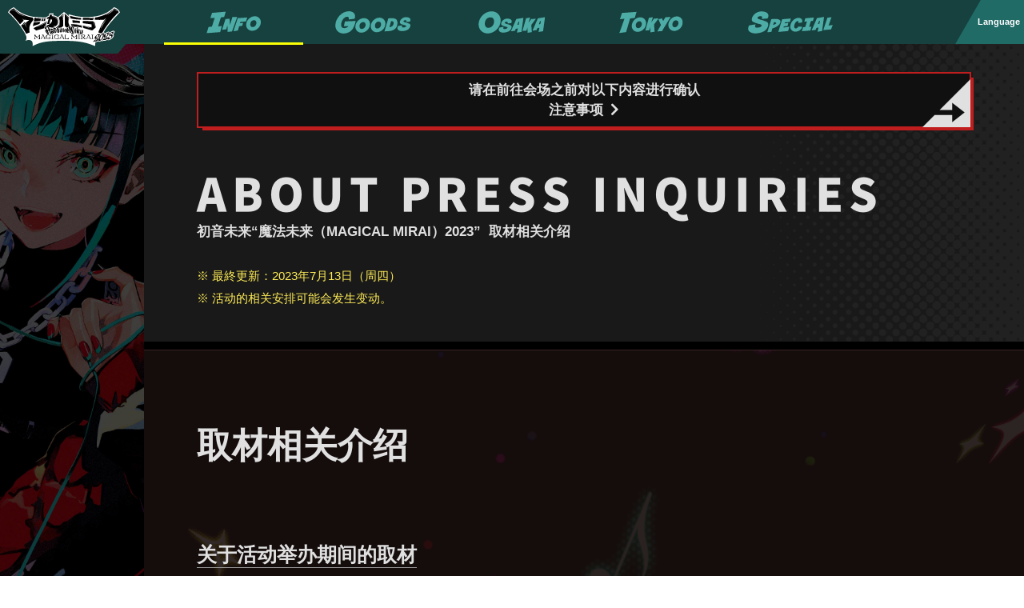

--- FILE ---
content_type: text/html; charset=UTF-8
request_url: https://magicalmirai.com/2023/info_aboutpress_cn.html
body_size: 3592
content:
<!DOCTYPE html>
<html lang="cn">
<head>

<meta name="viewport" content="width=device-width,initial-scale=1,viewport-fit=cover">
<meta charset="utf-8">
<meta name="description" content="因创作紧紧相连，初音未来等虚拟歌手的演唱会＆企划展！">
<meta name="format-detection" content="telephone=no">

<title>取材相关介绍｜初音未来“魔法未来（MAGICAL MIRAI）2023”</title>
<meta property="og:type" content="article">
<meta property="og:title" content="初音未来“魔法未来（MAGICAL MIRAI）2023”">
<meta property="og:url" content="https://magicalmirai.com/2023/info_aboutpress_cn.html" />
<meta property="og:image" content="https://magicalmirai.com/2023/images/og.jpg" />
<meta property="og:description" content="因创作紧紧相连，初音未来等虚拟歌手的演唱会＆企划展！">
<meta property="og:site_name" content="初音未来“魔法未来（MAGICAL MIRAI）2023”">

<link type="text/css" rel="stylesheet" href="css/icon/style.css">
<link rel="stylesheet" type="text/css" media="print, screen" href="css/import_contents.css?1">
<link rel="stylesheet" type="text/css" media="print, screen" href="css/plug-in/lity.min.css">


<link type="text/css" rel="stylesheet" href="css/icon/style.css">

<script type="text/javascript" src="js/jquery-1.9.1.min.js"></script>
<script type="text/javascript" src="js/css_browser_selector.js"></script>
<script type="text/javascript" src="js/function.js?23" async></script>


<link rel="icon" type="image/vnd.microsoft.icon" href="favicon.ico">


</head>

<body class="cn aboutpress important oversea">


	<div id="wrapper">
		<div class="bg_neon">
			<p class="neon_01"></p>
			<p class="neon_02"></p>
			<p class="neon_03"></p>
			<p class="neon_04"></p>
			<p class="neon_05"></p>
			<p class="neon_06"></p>
			<p class="neon_07"></p>
			<p class="neon_08"></p>
			<p class="neon_09"></p>
		</div>
		<div class="bg_side"></div>
		<div id="nav_switch">
			<div class="hmb">
				<span></span>
				<span></span>
				<span></span>
			</div>
		</div>
		<header id="header" class="hide">
			<p class="header_logo"><a href="index_cn.html"><img src="images/common/logo_mm23_1c.svg" alt="" class=""></a></p>
			<nav id="nav">
				<ul class="header_menu">
					<li class="mmenu active">
						<p class="icon"><a style="cursor: default;"><img src="images/common/menu_info.svg" alt="INFO"></a></p>
						<ul class="header_submenu">
							<li><a href="notice_cn.html">通知</a></li>
							<li><a href="info_important_cn.html">注意事项</a></li>
							<li><a href="info_guidelines_cn.html">应援规则</a></li>
							<li><a href="info_aboutpress_cn.html">取材相关介绍</a></li>
							<li><a href="https://s.mxtv.jp/magicalmirai2023-info-en/" target="_blank">咨询<i class="ico_link i_r"></i></a></li>
							<li><a href="https://s.mxtv.jp/magicalmirai2023-press-en/" target="_blank">取材咨询<i class="ico_link i_r"></i></a></li>
						</ul>
					</li>
					<li class="mmenu ">
						<p class="icon"><a style="cursor: default;"><img src="images/common/menu_goods.svg" alt="GOODS"></a></p>
						<ul class="header_submenu special">
							<li><a href="goods.html"><span>商品<span style="font-size: 80%;">（商品详情为日语）</span></span></a></li>
						</ul>
					</li>
					<li class="mmenu ">
						<p class="icon"><a href="osaka_ticket_cn.html"><img src="images/common/menu_osaka.svg" alt="OSAKA"></a></p>
						<ul class="header_submenu only">
							<li class="sub02_on">
								<a href="osaka_ticket_cn.html">票务</a>
								<ul class="header_submenu02 hide">
									<li class="sp"><a href="osaka_ticket_cn.html">TOP</a></li>
									<li><a href="osaka_ticket_cn.html#ticket_live">演唱会</a></li>
									<li><a href="osaka_ticket_cn.html#ticket_ex">企划展</a></li>
									<li><a href="osaka_ticket_cn.html#ticket_plan">住宿套餐</a></li>
								</ul>
							</li>
						</ul>
					</li>
					<li class="mmenu ">
						<p class="icon"><a href="tokyo_ticket_cn.html"><img src="images/common/menu_tokyo.svg" alt="TOKYO"></a></p>
						<ul class="header_submenu only">
							<li class="sub02_on">
								<a href="tokyo_ticket_cn.html">票务</a>
								<ul class="header_submenu02 hide">
									<li class="sp"><a href="tokyo_ticket_cn.html">TOP</a></li>
									<li><a href="tokyo_ticket_cn.html#ticket_live">演唱会</a></li>
									<li><a href="tokyo_ticket_cn.html#ticket_live_broadcast">公演线上直播</a></li>
									<li><a href="tokyo_ticket_cn.html#ticket_ex">企划展</a></li>
									<li><a href="tokyo_ticket_cn.html#ticket_plan">住宿套餐</a></li>
								</ul>
							</li>
						</ul>
					</li>
					<li class="mmenu ">
						<p class="icon"><a style="cursor: default;"><img src="images/common/menu_special.svg" alt="SPECIAL"></a></p>
						<ul class="header_submenu special">
							<li class="sub02_on">
								<a href="special_gallery_cn.html">精彩展示</a>
								<ul class="header_submenu02 special hide">
									<li class="sp"><a href="special_gallery_cn.html">TOP</a></li>
									<li><a href="special_gallery_cn.html#gallery_visual" class="in">插画长廊</a></li>
									<li><a href="special_gallery_cn.html#gallery_costume" class="in">服装设计</a></li>
									<li><a href="special_gallery_cn.html#gallery_video" class="in">视频</a></li>
								</ul>
							</li>
							
							<li><a href="special_paper_cn.html">电子版宣传海报</a></li>
							<li class="sub02_on">
								<a href="special_afterreport_cn.html">精彩回顾</a>
								<ul class="header_submenu02 special hide">
									<li><a href="special_afterreport_cn.html#afterreport_photo" class="in">相册</a></li>
									
									<li><a href="special_afterreport_cn.html#afterreport_setlist" class="in">歌单</a></li>
								</ul>
							</li>
						</ul>
					</li>
				</ul>
			</nav>

			<div class="language_menu">
				<p class="language offMenu">Language</p>
				<ul class="language_menu_inner">

					<li><a href="info_aboutpress.html">日本語</a></li>
					<li><a href="info_aboutpress_en.html">ENGLISH</a></li>
					<li><a href="info_aboutpress_cn.html">中文&#31616;体</a></li>
					<li><a href="info_aboutpress_tw.html">中文繁體</a></li>

				</ul>
			</div>
		</header>

		<div class="pagetitle">
			<div>
				
				<a href="info_important_cn.html" class="notice_box">
					<p>请在前往会场之前对以下内容进行确认</p><p>注意事项<i class="ico_right i_r"></i></p>
				</a>
				
				<h1>
				<span class="pagetitle_letter lines">about press inquiries</span>
				
					初音未来“魔法未来（MAGICAL MIRAI）2023” <span></span> <span>取材相关介绍</span>
				
				</h1>
			
			
				<div class="col_len br_t">
					<p class="kome">※ 最終更新：2023年7月13日（周四）</p>
					<p class="kome">※ 活动的相关安排可能会发生变动。</p>
				</div>
			</div>
		</div>
		<div id="contents">
			<article id="important_cosplay">
				<div class="sec_title">
					<h2>取材相关介绍</h2>
				</div>
				<section>
					<h2 class="title_m"><span>关于活动举办期间的取材</span></span></h2>
					<p class="br_t_ss">初音未来“魔法未来（MAGICAL MIRAI）2023” 的取材应对日、截止时间如下。</p>
					<div class="txt_em br_t_s">
						<p class="br_t_s">【大阪】</p>
						<p>取材应对日：2023年8月11日（周五）</p>
						<p>申请截止日：2023年8月7日（周一）</p>
						<p class="br_t_s">【TOKYO】</p>
						<p>取材应对日：2023年9月1日（周五）</p>
						<p>申请截止日：2023年8月28日（周一）</p>
					</div>
				</section>
				<section>
					<h2 class="title_m"><span>取材规定<span></h2>
					<p>当天前来取材的媒体相关人士（编辑、记者、工作人员、摄影师）必须满足下列条件之一。</p>
					<ol class="pare br_t_s">
						<li>隶属于发行定期刊物的新闻社・出版社</li>
						<li>隶属于由法人开设的网上新闻或信息网站制作公司</li>
						<li>隶属于电视台（包括节目制作公司・BS、CS、有线电视）</li>
						<li>隶属于广播电台（包括电台节目制作公司）</li>
						<li>受上述编辑・制作公司或编辑部委托取材的写手、摄影师</li>
					</ol>
					<div class="txtbox line br_t_l">
						<ul class="rule_list std">
							<li>
								<p>请确认活动的“注意事项”内容后再进行申请。</p>
								<p class="br_t_ss"><a href="info_important_cn.html">前往“注意事项”页面<i class="ico_right"></i></a></p>
							</li>
							<li>对于没有具体的放送・公开预定的取材，以及与活动主旨不符的取材申请，视情况或会被拒绝。</li>
							<li>主办方会向取材活动已确定的媒体相关人士交付取材时的规定等内容。并默认取材前提为遵守所有规定。</li>
							<li>
								<p>上述情况以外的法人・自雇人士・运营私人博客或SNS者，请在取材时遵守下述“应援规则”。</p>
								<p class="br_t_ss"><a href="info_guidelines_cn.html">前往“应援规则”页面<i class="ico_right"></i></a></p>
							</li>
						</ul>
					</div>
					<div class="mw500 br_t_ll">
						<a class="btn sp_0 txts_m" href="https://s.mxtv.jp/magicalmirai2023-press-en/" target="_blank">
							<p>媒体相关人士咨询栏</p>
						</a>
					</div>
				</section>
			</article>
		</div>


		<footer id="footer">
			<div>
				
				<div id="sponsor">
					<h3>赞助</h3>
					<div class="sponsor_list">
						<span>alice gear aegis</span> / <span>AURYN</span> / <span>arma bianca CO.,LTD</span> / <span>BANDAI</span> / <span>BANDAI SPIRITS CO., LTD.</span> / <span>Chara-Pub</span> / <span>creation firm</span> / <span>COCOLLABO</span> / <span>COSPA, Inc.</span> / <span>Crux</span> / <span>Design COCO</span> / <span>Dirigent</span> / <span>Double Culture Partners Co.Ltd.</span> / <span>DWANGO Co., Ltd.</span> / <span>echo</span> / <span>ESP</span> / <span>ETERNO RECIT</span> / <span>ENSKY CO.,LTD.</span> / <span>Gift Co.,Ltd.</span> / <span>GOOD SMILE COMPANY</span> / <span>HASHIMOTO　SHITSUGEI　CO.,LTD.</span> / <span>HOBBY STOCK</span> / <span>Hook Up, Inc.</span> / <span>Imagineer Co., Ltd.</span> / <span>InstaChord -instrument for the rest of us-</span> / <span>Jorudan Co.,Ltd.</span> / <span>Lawson Entertainment, Inc.</span> / <span>MAXLIMITEDinc</span> / <span>meddle inc.</span> / <span>MICARD Co.LTD.</span> / <span>Miku Symphony2023</span> / <span>movic Co.,Ltd.</span> / <span>Natasha,Inc.</span> / <span>NORTH ONE CO., LTD.</span> / <span>OTOIRO</span> / <span>Princess Punt Sweets</span> / <span>Project SEKAI Colorful Stage! feat. HATSUNE MIKU</span> / <span>PUZZLE＆DRAGONS</span> / <span>SEGA　CORPORATION</span> / <span>SENBON-ZAKURA</span> / <span>Start Flowers</span> / <span>Sumitomo Mitsui Card Company, Limited</span> / <span>TAITO Corporation</span> / <span>TANSEISHA Co., Ltd.</span> / <span>THE HOCHI SHIMBUN</span> / <span>Trajectory of HATSUNE MIKU and Niconico</span> / <span>VOLKS INC.</span> / <span>Washin Co., LTD.</span> / <span>YAMAHA MUSIC JAPAN CO., LTD.</span>
					</div>
					<h3>直播合作伙伴</h3>
					<div class="sponsor_list">
						<span>KOSHIDAKA AMUSEMENT Co., LTD.</span> / <span>PIA LIVE STREAM</span>
					</div>
					<h3>协力</h3>
					<div class="sponsor_list">
						”Akai Hane”　Community Chest</span> / <span>Chiba Red Cross Blood Center</span> / <span>FlyingDog, Inc.</span> / <span>Kinki Nippon Tourist Corporate Business Co., Ltd.</span> / <span>Nippon Inter Create .inc</span> / <span>Osaka Red Cross Blood Center</span> / <span>RecMus Project, National Institute of Advanced Industrial Science and Technology (AIST)</span> / <span>SOGO TOKYO CO.,LTD</span> / <span>YUMEBANCHI CO.,LTD</span>
					</div>
					<h3>后援</h3>
					<div class="sponsor_list">
						CHIBA CITY
					</div>
					<h3>主办</h3>
					<div class="sponsor_logo">
						<p><a href="https://s.mxtv.jp/" target="_blank"><img src="images/common/logo_tokyomx.svg" class="w100p" alt=""></a></p>
						<p><a href="https://www.crypton.co.jp/" target="_blank"><img src="images/common/logo_cfm.svg" class="w100p" alt=""></a></p>
					</div>
				</div>
				<div class="contact_link">
					<p><a href="https://s.mxtv.jp/magicalmirai2023-info-en/" target="_blank">咨询<i class="ico_link i_r"></i></a></p>
					<p><a href="https://s.mxtv.jp/magicalmirai2023-press-en/" target="_blank">取材咨询<i class="ico_link i_r"></i></a></p>
				</div>

				<p class="footer_kome">※ 请勿直接向举办场馆进行活动相关咨询。</p>
				<p class="footer_copy">&copy; Crypton Future Media, INC. www.piapro.net<img class="logo_piapro" src="images/common/logo_piapro.svg" alt="piapro"> <span>/ &copy; TOKYO MX / &copy; SEGA</span></p>
			</div>
		</footer>
	<p id="pageTop" class="hide"><a href="#wrapper"></a></p>
	</div>

<script type="text/javascript" src="js/lity.min.js"></script>
</body>
</html>

--- FILE ---
content_type: text/css
request_url: https://magicalmirai.com/2023/css/icon/style.css
body_size: 371
content:
@font-face {
  font-family: 'icon';
  src:
    url('fonts/icon.ttf?3dgsdf') format('truetype'),
    url('fonts/icon.woff?3dgsdf') format('woff'),
    url('fonts/icon.svg?3dgsdf#icon') format('svg');
  font-weight: normal;
  font-style: normal;
  font-display: block;
}

[class^="ico_"], [class*=" ico_"] {
  /* use !important to prevent issues with browser extensions that change fonts */
  font-family: 'icon' !important;
  speak: never;
  font-style: normal;
  font-weight: normal;
  font-variant: normal;
  text-transform: none;
  line-height: 1;
  margin-left: .5em;
  margin-right: .5em;

  /* Better Font Rendering =========== */
  -webkit-font-smoothing: antialiased;
  -moz-osx-font-smoothing: grayscale;
}

i.i_l{
	margin-left: 0 !important;
}

i.i_r{
	margin-right: 0 !important;
}

.ico_icon_sankaku:before {
  content: "\e910";
}
.ico_down:before {
  content: "\e900";
}
.ico_up:before {
  content: "\e901";
}
.ico_moon:before {
  content: "\e90c";
}
.ico_sun:before {
  content: "\e90d";
}
.ico_check:before {
  content: "\e90b";
}
.ico_zoom:before {
  content: "\e90a";
}
.ico_map-pin:before {
  content: "\e908";
}
.ico_arrow:before {
  content: "\e909";
  vertical-align: -1px;
}
.ico_left:before {
  content: "\e902";
}
.ico_right:before {
  content: "\e90e";
  vertical-align: -1px;
}
.ico_mail:before {
  content: "\e903";
  vertical-align: -2px;
}
.ico_link:before {
  content: "\e90f";
}
.ico_fax:before {
  content: "\e904";
}
.ico_mic:before {
  content: "\e905";
}
.ico_music:before {
  content: "\e906";
  vertical-align: -1px;
}
.ico_phone:before {
  content: "\e907";
}

--- FILE ---
content_type: text/css
request_url: https://magicalmirai.com/2023/css/import_contents.css?1
body_size: 14106
content:
@charset "UTF-8";@font-face{font-family:mm23font_em;src:url(../font/mm23_font_em.woff)}.notice_box,.page_link ul li a,a.btn{position:relative;display:inline-block;text-align:center;padding:20px calc(3em + 20px) 20px 3em;text-decoration:none;line-height:1.4;font-weight:700;background:#101010;color:#e0e0e0;border:2px #e0e0e0 solid;-webkit-transition:.2s;transition:.2s}.notice_box::before,.page_link ul li a::before,a.btn::before{content:"";display:block;position:absolute;right:-1px;bottom:-1px;width:60px;height:60px;background:url(../images/common/btn_arrow.svg) no-repeat right bottom/100% auto;z-index:0}.notice_box::after,.page_link ul li a::after,a.btn::after{content:"";display:block;position:absolute;left:5px;top:5px;width:100%;height:100%;background:#e0e0e0;z-index:-1}.notice_box p,.page_link ul li a p,a.btn p{position:relative;z-index:2}.notice_box:not(.gry):hover::after,.page_link ul li a:not(.gry):hover::after,a.btn:not(.gry):hover::after{opacity:1}.notice_box:active,.page_link ul li a:active,a.btn:active{text-decoration:none!important}.notice_box:hover,.page_link ul li a:hover,a.btn:hover{background:rgba(0,0,0,.8);text-decoration:none!important}.btn_l.notice_box,.page_link ul li a.btn_l,a.btn_l.btn{font-size:1.9rem;padding:30px calc(3em + 35px) 30px 4em;text-align:center}.btn_l.notice_box::before,.page_link ul li a.btn_l::before,a.btn_l.btn::before{width:80px;height:80px}@media screen and (max-width:600px){.btn_l.notice_box,.page_link ul li a.btn_l,a.btn_l.btn{font-size:1.5rem;padding:20px calc(2em + 20px) 20px 3em}.btn_l.notice_box::before,.page_link ul li a.btn_l::before,a.btn_l.btn::before{width:50px;height:50px}}@font-face{font-family:mm23font_em;src:url(../font/mm23_font_em.woff)}.notice_box,.page_link ul li a,a.btn{position:relative;display:inline-block;text-align:center;padding:20px calc(3em + 20px) 20px 3em;text-decoration:none;line-height:1.4;font-weight:700;background:#101010;color:#e0e0e0;border:2px #e0e0e0 solid;-webkit-transition:.2s;transition:.2s}.notice_box::before,.page_link ul li a::before,a.btn::before{content:"";display:block;position:absolute;right:-1px;bottom:-1px;width:60px;height:60px;background:url(../images/common/btn_arrow.svg) no-repeat right bottom/100% auto;z-index:0}.notice_box::after,.page_link ul li a::after,a.btn::after{content:"";display:block;position:absolute;left:5px;top:5px;width:100%;height:100%;background:#e0e0e0;z-index:-1}.notice_box p,.page_link ul li a p,a.btn p{position:relative;z-index:2}.notice_box:not(.gry):hover::after,.page_link ul li a:not(.gry):hover::after,a.btn:not(.gry):hover::after{opacity:1}.notice_box:active,.page_link ul li a:active,a.btn:active{text-decoration:none!important}.notice_box:hover,.page_link ul li a:hover,a.btn:hover{background:rgba(0,0,0,.8);text-decoration:none!important}.btn_l.notice_box,.page_link ul li a.btn_l,a.btn_l.btn{font-size:1.9rem;padding:30px calc(3em + 35px) 30px 4em;text-align:center}.btn_l.notice_box::before,.page_link ul li a.btn_l::before,a.btn_l.btn::before{width:80px;height:80px}@media screen and (max-width:600px){.btn_l.notice_box,.page_link ul li a.btn_l,a.btn_l.btn{font-size:1.5rem;padding:20px calc(2em + 20px) 20px 3em}.btn_l.notice_box::before,.page_link ul li a.btn_l::before,a.btn_l.btn::before{width:50px;height:50px}}body,html{width:100%;margin:0;padding:0;height:100%}html{font-size:62.5%}body{font-family:"Hiragino Kaku Gothic ProN",Meiryo,sans-serif;color:#e0e0e0;text-align:left;-webkit-text-size-adjust:100%;-webkit-font-smoothing:antialiased;overflow-x:hidden}article,aside,footer,header,nav,section{display:block}body,h1,h2,h3,h4,h5{margin:0;padding:0;font-size:100%;font-weight:400}div,p{margin:0;padding:0}*,::after,::before{-webkit-box-sizing:border-box;box-sizing:border-box}dl,ol,ul{margin:0;padding:0;list-style:none}span{display:inline-block}.br_t_ss{margin-top:7px}.br_t_s{margin-top:15px}.br_t{margin-top:30px}.br_t_l{margin-top:60px}.br_t_ll{margin-top:80px}.br_t_xl{margin-top:100px}@media screen and (max-width:896px){.br_t{margin-top:25px}.br_t_l{margin-top:40px}.br_t_ll{margin-top:50px}.br_t_xl{margin-top:60px}}.txt_l{text-align:left}.txt_c{text-align:center}.txt_r{text-align:right}.txt_cl{text-align:center}.txt_cr{text-align:center}@media screen and (max-width:896px){.txt_cl{text-align:left}.txt_cr{text-align:right}}.txt_th{text-decoration:line-through}.txt_em{font-weight:700}.txt_u{position:relative;line-height:1.4!important}.txt_u span:first-child::after{content:"";display:block;position:absolute;right:0;bottom:-1px;left:0;border-bottom:1px #e0e0e0 solid}.txt_sml{font-size:80%!important;line-height:1.6}@media screen and (max-width:896px){.txt_sml{font-size:88%!important}}.mg_auto{display:block;margin-left:auto;margin-right:auto}.mg_t_0{margin-top:6px!important}.middle{vertical-align:middle}.w100p{width:100%;height:auto}@media screen and (max-width:896px){.w100p{max-width:550px}}.w95p{width:95%;height:auto}.w75p{width:75%;height:auto}.w50p{width:50%;height:auto}img.w100p{display:block}.fuchi{border:1px #666 solid}.logo_piapro{vertical-align:middle;margin-left:6px}.sponsor_logo p{display:inline-block}.clearfix:after{content:"";display:block;clear:both;visibility:hidden}.clearfix{min-height:1%;zoom:1}.movie{position:relative;width:100%;height:0;padding-top:56.25%}.movie iframe{position:absolute;top:0;right:0;width:100%!important;height:100%!important}.ggmap{position:relative;padding-top:30px;height:0;overflow:hidden;border:1px #999 solid;padding-bottom:36.5%}@media screen and (max-width:896px){.ggmap{padding-bottom:70%}}.ggmap embed,.ggmap iframe,.ggmap object{position:absolute;top:0;left:0;width:100%;height:100%}.material-icons{font-size:inherit!important;margin:0 .7em 0 -1px;vertical-align:middle}@font-face{font-family:mm23font_em;src:url(../font/mm23_font_em.woff)}.notice_box,.page_link ul li a,a.btn{position:relative;display:inline-block;text-align:center;padding:20px calc(3em + 20px) 20px 3em;text-decoration:none;line-height:1.4;font-weight:700;background:#101010;color:#e0e0e0;border:2px #e0e0e0 solid;-webkit-transition:.2s;transition:.2s}.notice_box::before,.page_link ul li a::before,a.btn::before{content:"";display:block;position:absolute;right:-1px;bottom:-1px;width:60px;height:60px;background:url(../images/common/btn_arrow.svg) no-repeat right bottom/100% auto;z-index:0}.notice_box::after,.page_link ul li a::after,a.btn::after{content:"";display:block;position:absolute;left:5px;top:5px;width:100%;height:100%;background:#e0e0e0;z-index:-1}.notice_box p,.page_link ul li a p,a.btn p{position:relative;z-index:2}.notice_box:not(.gry):hover::after,.page_link ul li a:not(.gry):hover::after,a.btn:not(.gry):hover::after{opacity:1}.notice_box:active,.page_link ul li a:active,a.btn:active{text-decoration:none!important}.notice_box:hover,.page_link ul li a:hover,a.btn:hover{background:rgba(0,0,0,.8);text-decoration:none!important}.btn_l.notice_box,.page_link ul li a.btn_l,a.btn_l.btn{font-size:1.9rem;padding:30px calc(3em + 35px) 30px 4em;text-align:center}.btn_l.notice_box::before,.page_link ul li a.btn_l::before,a.btn_l.btn::before{width:80px;height:80px}@media screen and (max-width:600px){.btn_l.notice_box,.page_link ul li a.btn_l,a.btn_l.btn{font-size:1.5rem;padding:20px calc(2em + 20px) 20px 3em}.btn_l.notice_box::before,.page_link ul li a.btn_l::before,a.btn_l.btn::before{width:50px;height:50px}}@-webkit-keyframes rhythm{0%{-webkit-transform:scale(.9,.9);transform:scale(.9,.9);opacity:1}10%{-webkit-transform:scale(1.01,1.01);transform:scale(1.01,1.01)}12%{-webkit-transform:scale(.95,.95);transform:scale(.95,.95)}60%{-webkit-transform:scale(.95,.95);transform:scale(.95,.95)}100%{-webkit-transform:scale(.9,.9);transform:scale(.9,.9)}}@keyframes rhythm{0%{-webkit-transform:scale(.9,.9);transform:scale(.9,.9);opacity:1}10%{-webkit-transform:scale(1.01,1.01);transform:scale(1.01,1.01)}12%{-webkit-transform:scale(.95,.95);transform:scale(.95,.95)}60%{-webkit-transform:scale(.95,.95);transform:scale(.95,.95)}100%{-webkit-transform:scale(.9,.9);transform:scale(.9,.9)}}body{font-size:1.5rem;line-height:1.9;position:static;color:#e0e0e0}@media screen and (min-width:897px),print{body{background:url(../images/common/bg_common.jpg) repeat-y center top/100% auto;background-attachment:fixed}}@media screen and (max-width:896px){body{font-size:1.3rem;line-height:1.8;background:#000}body::before{display:block;content:"";background:url(../images/common/bg_common.jpg) repeat-y center top/100% auto;background-size:100% auto;position:fixed;width:100%;height:100%;top:0;left:0;right:0;margin:auto;z-index:-2}}body.fixed{width:100%;height:100%;position:fixed}.bg_neon{position:fixed;top:0;left:0;width:100%;height:100vh;z-index:-5}.bg_neon>*{position:absolute;-webkit-animation:1.264s infinite rhythm;animation:1.264s infinite rhythm;height:0;background-repeat:no-repeat;background-position:center center;background-size:100% auto}.neon_01{background-image:url(../images/common/bg_neon_star.png);width:20%;padding-top:22.53%;right:4%;top:7%}@media screen and (max-width:896px){.neon_01{width:26%;padding-top:29.29%;right:-8%;top:11%}}.neon_02{background-image:url(../images/common/bg_neon_star_02.png);width:10%;padding-top:9.17%;right:-3%;top:65%}@media screen and (max-width:896px){.neon_02{width:17%;padding-top:15.59%;right:-2%;top:65%}}.neon_03{background-image:url(../images/common/bg_neon_star_03.png);width:6%;padding-top:5.74%;left:18%;top:91%}@media screen and (max-width:896px){.neon_03{width:9%;padding-top:8.61%;left:24%;top:67%}}.neon_04{background-image:url(../images/common/bg_neon_triangle.png);width:13%;padding-top:12.41%;left:31%;top:38%}@media screen and (max-width:896px){.neon_04{width:22%;padding-top:21.01%;left:-8%;top:22%}}.neon_05{background-image:url(../images/common/bg_neon_round.png);width:18%;padding-top:16.51%;left:-5%;top:65%}@media screen and (max-width:896px){.neon_05{width:28%;padding-top:25.69%;left:1%;top:78%}}.neon_06{background-image:url(../images/common/bg_neon_onpu.png);width:7%;padding-top:13.59%;left:5%;top:-1%}@media screen and (max-width:896px){.neon_06{width:10%;padding-top:19.41%;left:19%;top:-5%}}.neon_07{background-image:url(../images/common/bg_neon_onpu_02.png);width:7%;padding-top:5.91%;right:25%;top:3%}.neon_08{background-image:url(../images/common/bg_neon_onpu_03.png);width:9%;padding-top:5.17%;right:22%;top:53%}@media screen and (max-width:896px){.neon_08{width:16%;padding-top:9.2%;right:15%;top:53%}}.neon_09{background-image:url(../images/common/bg_neon_onpu_04.png);width:9%;padding-top:12.98%;right:35%;top:83%}@media screen and (max-width:896px){.neon_09{width:15%;padding-top:21.63%;right:18%;top:87%}}#wrapper{width:100%;position:relative;z-index:0;overflow:hidden}.update_menu::after{display:block;position:absolute;content:'NEW';background:#361808;color:#fdfdfd;padding:4px 6px 3px;border-radius:5px;top:-6px;left:-6px;line-height:1;font-size:1.3rem}@media screen and (max-width:896px){.update_menu::after{font-size:1rem}}.nav_menu .update_menu::after{padding:3px 3px 2px;top:-7px;left:-7px;font-size:1.1rem}.col_wht{color:#fdfdfd}.col_gly{color:#666}.col_bwn{color:#db8031}.col_mku{color:#00e5c9}.col_rin{color:#ffa951}.col_len{color:#ffec57}.col_lka{color:#ff69e5}.col_mko{color:#ff8484}.col_kto{color:#7dd7ff}.week_sat{display:inline;color:#75d6ff!important}.week_sun{display:inline;color:#ff7171!important}.txt_cre{font-size:1.1rem;line-height:1.6;margin-top:3px}.txt_mark{display:inline!important;background:-webkit-gradient(linear,left top,left bottom,from(transparent),color-stop(0,#463d00));background:linear-gradient(transparent 0,#463d00 0);line-height:1.6}h2.kome,p.kome{padding-left:1.3em;text-indent:-1.3em}.maru{padding-left:1.3em;text-indent:-1.3em}.maru span{display:inline}@media screen and (min-width:897px),print{.mg_l{margin-left:32px}.mg_r{margin-right:32px}br.br_s{display:none}}.br_l{display:block}@media screen and (max-width:896px){.br_l{display:inline}}.inquiry_mail{width:auto;height:18px;vertical-align:middle}@media screen and (max-width:896px){.inquiry_mail{height:14px}}.txts_rst{font-size:1.5rem!important}@media screen and (max-width:896px){.txts_rst{font-size:1.3rem!important}}.txt_em_rst{font-weight:400!important}.col_rst{color:#e0e0e0!important}.txts_l,.txts_ll,.txts_m,.txts_s,.txts_xl{line-height:1.8}.txts_xl{font-size:3rem}.txts_ll{font-size:2.4rem}.txts_l{font-size:2rem}.txts_m{font-size:1.8rem}.txts_s{font-size:1.6rem}@media screen and (max-width:896px){.txts_l,.txts_ll,.txts_m,.txts_s,.txts_xl{line-height:1.5}.txts_xl{font-size:2.4rem}.txts_ll{font-size:2rem}.txts_l{font-size:1.8rem}.txts_m{font-size:1.6rem}.txts_s{font-size:1.4rem}}a{color:#66ffcd;outline:0;word-wrap:break-word}a:link,a:visited{text-decoration:none}a:active,a:hover{text-decoration:underline}a.btn.gry,a.btn_y.gry{color:#8d857c;background:#cdcac8;outline:0}a.btn.gry::before,a.btn_y.gry::before{display:none}a.btn.gry :hover,a.btn_y.gry :hover{color:#bbb;background:#e2dfdc}@media screen and (min-width:897px),print{br.br_s{display:none}}@media screen and (max-width:896px){br.br_l{display:none}}.txts_l,.txts_ll,.txts_m,.txts_s,.txts_xl{line-height:1.8}.txts_xl{font-size:3rem}.txts_ll{font-size:2.4rem}.txts_l{font-size:2rem}.txts_m{font-size:1.8rem}.txts_s{font-size:1.6rem}@media screen and (max-width:896px){.txts_l,.txts_ll,.txts_m,.txts_s,.txts_xl{line-height:1.7}.txts_xl{font-size:2.4rem}.txts_ll{font-size:2rem}.txts_l{font-size:1.8rem}.txts_m{font-size:1.5rem}.txts_s{font-size:1.3rem}}#pageTop{position:relative;display:block;position:fixed;bottom:10px;right:10px;width:75px;height:75px;-webkit-transition-duration:.3s;transition-duration:.3s;opacity:.7;z-index:9000}#pageTop.hide{bottom:-90px}#pageTop::after{position:absolute;top:0;bottom:0;left:0;right:0;margin:auto;display:block;content:"";width:100%;height:0;padding-top:100%;background:url(../images/common/icon_pagetop.png) left top no-repeat;background-size:100% auto;z-index:0;pointer-events:none}#pageTop:hover{-webkit-transform:scale(1.2);transform:scale(1.2)}@media screen and (max-width:600px){#pageTop{width:13%;height:0;right:10px;padding-top:13%}}#pageTop a{width:100%;height:100%;display:block}body.fixed{position:fixed;width:100%;height:100%;left:0}#header{width:100%;height:55px;position:fixed;top:0;z-index:9000}#header::before{content:"";display:block;position:absolute;left:-15px;bottom:-12px;width:175px;height:30px;background:#16413e;-webkit-transform:skewX(-40deg);transform:skewX(-40deg);z-index:0}@media screen and (min-width:1101px),print{#header{background:#16413e;display:-webkit-box;display:-ms-flexbox;display:flex}}@media screen and (max-width:1100px){#header{visibility:visible;opacity:1;background:rgba(0,0,0,.9);display:-webkit-box;display:-ms-flexbox;display:flex;-webkit-box-orient:vertical;-webkit-box-direction:normal;-ms-flex-direction:column;flex-direction:column;position:fixed;height:100vh;height:100dvh;overflow-y:auto;padding:0 8%}#header::before{display:none}#header.hide{visibility:hidden;opacity:0}}.header_logo{display:-webkit-box;display:-ms-flexbox;display:flex;-webkit-box-align:center;-ms-flex-align:center;align-items:center}.header_logo img{width:100%;height:auto;display:block}@media screen and (min-width:1101px),print{.header_logo{position:fixed;top:6px;left:10px;width:140px;height:55px}}@media screen and (max-width:1100px){.header_logo{margin:45px 0 0 -10px;width:50%;max-width:180px;-webkit-box-ordinal-group:2;-ms-flex-order:1;order:1}}@media screen and (max-width:600px){.header_logo{max-width:160px}}#nav a{outline:0;text-decoration:none}#nav ul{max-width:100%;padding:0;text-align:center;list-style:none}@media screen and (min-width:1101px),print{#nav{display:-webkit-box;display:-ms-flexbox;display:flex;-webkit-box-orient:horizontal;-webkit-box-direction:normal;-ms-flex-direction:row;flex-direction:row;list-style:none;margin:auto}}@media screen and (max-width:1100px){#nav{-webkit-box-ordinal-group:4;-ms-flex-order:3;order:3;margin-top:45px}}.nav_logo{width:65%;max-width:170px;margin:10px auto}.nav_logo img{width:100%;height:auto;display:block}@media screen and (min-width:1101px),print{.nav_logo{display:none}}@media screen and (min-width:1101px),print{.header_menu{display:-webkit-box;display:-ms-flexbox;display:flex;margin:0 auto;height:inherit}}.mmenu{position:relative;cursor:pointer}.mmenu>p a{width:174px;height:100%;display:-webkit-box;display:-ms-flexbox;display:flex;-webkit-box-pack:center;-ms-flex-pack:center;justify-content:center;-webkit-box-align:center;-ms-flex-align:center;align-items:center}.mmenu::before{content:"";display:block;position:absolute;left:-10%;right:0;top:0;bottom:0;margin:auto;width:120%;height:100%;background:url(../images/common/dot_menu.png) no-repeat center center/100% auto;z-index:-1;-webkit-transition:.2s opacity;transition:.2s opacity;opacity:0}@media screen and (min-width:1101px),print{.mmenu.active p a::after{content:"";display:block;position:absolute;bottom:-1px;left:0;width:100%;height:3px;background:#fbff05;z-index:1000}.mmenu>ul{position:absolute;top:100%;left:0;visibility:hidden;opacity:0;-webkit-transition:.2s;transition:.2s;background:#16413e}.mmenu:hover::before{opacity:1}.mmenu:hover>ul{visibility:visible;opacity:1;top:100%}}@media screen and (max-width:1100px){.mmenu{padding-top:0;border-left:0;height:auto;margin:auto;font-size:0}.mmenu::before{display:none}.mmenu+.mmenu{margin-top:40px}.mmenu>p a{width:100%;line-height:55px;font-size:3.2rem;letter-spacing:2px;display:block;pointer-events:none}}.icon{position:relative;height:55px}.icon img{width:auto;height:28px;display:block;margin:auto}@media screen and (max-width:1100px){.icon{height:45px}.icon img{margin:inherit;height:35px}}@media screen and (min-width:1101px),print{.mobile_mmenu{display:none}}@media screen and (max-width:1100px){.mobile_mmenu{width:24px;position:absolute;right:75px;top:4px;font-size:2.6rem;cursor:pointer}}.header_submenu{position:relative;width:100%;left:50%;z-index:901}.header_submenu li{font-size:1.4rem;letter-spacing:0;-webkit-transition:.2s;transition:.2s;border-bottom:3px #2b5d54 solid}.header_submenu li:hover{background:#c82121;border-bottom-color:#c82121}.header_submenu li.active{display:block}.header_submenu li a{display:block;padding:15px .5em;text-decoration:none;font-weight:700;outline:0;line-height:1.5;color:#e0e0e0}.header_submenu li a:hover{text-decoration:none}@media screen and (max-width:1100px){.header_submenu{left:0;margin-left:0;display:-webkit-box;display:-ms-flexbox;display:flex;-webkit-box-orient:horizontal;-webkit-box-direction:normal;-ms-flex-flow:row wrap;flex-flow:row wrap;text-align:left!important;font-size:0;width:inherit;cursor:default;display:flex;-ms-flex-direction:column;flex-direction:column}.header_submenu li{width:inherit;display:block;vertical-align:text-top;font-size:0;margin-right:10px;margin-bottom:15px;border-left:7px #2b5d54 solid;border-bottom:0}.header_submenu li a{padding:5px 0 5px 16px;font-size:calc(14px + ((1vw - 3.2px) * .23))}.header_submenu li:hover{background:0 0;border-right-color:#c82121}.header_submenu.only>li{display:block;margin:0 auto 10px}}@media screen and (max-width:600px){.header_submenu li a{padding:10px 10px 9px}}.header_submenu02>li a{display:block;padding:15px 5px;text-decoration:none;outline:0;line-height:1.5}@media screen and (min-width:1101px),print{.header_submenu02{position:absolute;width:100%;top:10px;left:100%;background:#16413e}.header_submenu02.hide{visibility:hidden;opacity:0;-webkit-transition:.2s;transition:.2s}.header_submenu02::before{top:-10px;border-radius:0 10px 0 0}.header_submenu02::after{bottom:-10px;border-radius:0 0 10px 10px}}@media screen and (max-width:1100px){.header_submenu02{text-align:left!important}.header_submenu02>li{position:relative;margin:0 0 8px 9px;font-size:0;border-left:0;padding-right:0;width:calc((100% / 3) - 9px);display:inline-block;border:#2b5d54 solid;border-width:0 2px 2px 0}.header_submenu02>li a{padding:10px .8em 5px 8px;font-size:calc(13px + ((1vw - 3.2px) * .11))}}@media screen and (max-width:600px){.header_submenu02>li{width:calc((100% / 2) - 9px)}.header_submenu02>li a{font-size:1.2rem;padding:8px .6em}}@media screen and (min-width:1101px),print{.header_submenu li.sp,.header_submenu02 li.sp{display:none}}@media screen and (max-width:1100px){.header_submenu,.header_submenu02.hide{font-size:0}}.header_icon{display:-webkit-box;display:-ms-flexbox;display:flex}.header_icon>div{display:-webkit-box;display:-ms-flexbox;display:flex}.header_icon a{display:block;height:100%;font-size:0}.header_icon svg{width:24px;height:20px;display:block}.header_icon svg .bg{fill:#fdfdfd}.header_icon svg:hover .bg{fill:#63d6cf}@media screen and (min-width:1101px),print{.header_icon{position:absolute;right:95px;-webkit-box-align:center;-ms-flex-align:center;align-items:center;height:100%}}@media screen and (max-width:1100px){.header_icon{-webkit-box-ordinal-group:5;-ms-flex-order:4;order:4;margin:45px 0;-webkit-box-pack:center;-ms-flex-pack:center;justify-content:center}.header_icon p{height:25px}.header_icon svg .bg{fill:#e0e0e0}.header_icon svg:hover .bg{fill:#57ceeb}}@media screen and (max-width:600px){.header_icon p{margin:0 15px;height:20px}.header_icon svg{width:35px;height:28px}}.sub02_on{position:relative}.sub02_on::after{content:"";display:block;width:0;height:0;margin:auto;border-style:solid;-webkit-transform:translateY(-50%);transform:translateY(-50%);pointer-events:none;-webkit-transition:.2s;transition:.2s}@media screen and (min-width:1101px),print{.sub02_on::after{position:absolute;top:26px;right:8px;border-width:5px 0 5px 5px;border-color:transparent transparent transparent #2b5d54}}@media screen and (max-width:1100px){.sub02_on::after{display:none}}@media screen and (min-width:1101px),print{.sub02_on:hover ul{visibility:visible;opacity:1}.sub02_on:hover::after{border-color:transparent transparent transparent #e0e0e0}}@media screen and (min-width:1101px),print{.language_menu{position:fixed;top:0;right:0}}@media screen and (max-width:1100px){.language_menu{position:relative;display:-webkit-box;display:-ms-flexbox;display:flex;-webkit-box-ordinal-group:3;-ms-flex-order:2;order:2;margin:20px 0}}.language{position:relative;color:#fff;font-size:1.1rem;font-weight:700;text-align:right;padding-right:5px;line-height:55px;width:85px}.language::before{content:"";display:block;position:absolute;left:15px;top:0;width:175px;height:100%;background:#206b66;-webkit-transform:skewX(-30deg);transform:skewX(-30deg);z-index:-1}@media screen and (max-width:1100px){.language::before{display:none}}.language:hover{cursor:pointer}@media screen and (max-width:1100px){.language{display:none}}@media screen and (max-width:600px){.language{line-height:30px}}.language_menu_inner{display:none}.language_menu_inner li{width:100%;background:#142625}.language_menu_inner li:nth-child(even){background:#003f3b}.language_menu_inner li:hover{background:#2495a2}.language_menu_inner li a{display:block;font-weight:700;text-align:center;font-size:1.1rem;height:35px;line-height:35px;color:#fdfdfd}.language_menu_inner li a:active,.language_menu_inner li a:hover{color:#fff;text-decoration:none}@media screen and (max-width:1100px){.language_menu_inner{position:absolute;z-index:999;display:-webkit-box;display:-ms-flexbox;display:flex;width:100%;max-width:600px}.language_menu_inner li{background:0 0;width:100px;border-left:1px #fdfdfd solid}.language_menu_inner li:nth-child(even){background:0 0}.language_menu_inner li:last-of-type{border-right:1px #fdfdfd solid}.language_menu_inner li:hover{background:#003c43}.language_menu_inner li a{height:22px;line-height:22px}}#nav_off{display:block;position:absolute;top:0;right:7px;width:50px;height:100%;cursor:pointer;display:-webkit-box;display:-ms-flexbox;display:flex;-webkit-box-pack:center;-ms-flex-pack:center;justify-content:center;-webkit-box-align:center;-ms-flex-align:center;align-items:center}@media screen and (max-width:1100px){#nav_off{right:3px}}#nav_off img{display:block;width:20px;height:20px}#nav_link{overflow-y:scroll}@media screen and (max-width:1100px){#nav_link{padding-bottom:40px}}.menu_title{font-size:1.8rem}@media screen and (max-width:1100px){.menu_title{font-size:2rem}}.nav_menu{margin:20px 0;padding:0 4%}.nav_menu:last-of-type{margin-bottom:45px}.nav_menu ul{display:-webkit-box;display:-ms-flexbox;display:flex;-webkit-box-orient:horizontal;-webkit-box-direction:normal;-ms-flex-direction:row;flex-direction:row;list-style:none;-webkit-box-pack:start;-ms-flex-pack:start;justify-content:flex-start;-ms-flex-wrap:wrap;flex-wrap:wrap;width:calc(100% + 14px);margin-left:-7px}.nav_menu ul li{position:relative;width:calc(50% - 14px);border-radius:10px;margin:0 6px 12px}.nav_menu ul li:hover{background-color:#fffcef;border:1px #ad9552 solid}.nav_menu ul li a{display:block;height:100%;padding:11px .8em;font-weight:700;font-size:1.5rem;text-align:center;line-height:1.3;display:-webkit-box;display:-ms-flexbox;display:flex;-webkit-box-align:center;-ms-flex-align:center;align-items:center;-webkit-box-pack:center;-ms-flex-pack:center;justify-content:center}@media screen and (max-width:1100px){.nav_menu ul li a{padding:13px .8em;font-size:1.5rem}}.sns_link{display:-webkit-box;display:-ms-flexbox;display:flex;-webkit-box-pack:center;-ms-flex-pack:center;justify-content:center;-webkit-box-align:center;-ms-flex-align:center;align-items:center;margin:45px 0}.sns_link li{margin:0 20px}.sns_link li img{display:block;height:25px;width:auto}.sns_link li img:hover{opacity:.5}#nav_switch{position:fixed;right:0;top:0;z-index:9900;width:70px;-webkit-transform:translate3d(0,0,0);transform:translate3d(0,0,0);cursor:pointer}@media screen and (min-width:1101px),print{#nav_switch{display:none}}#nav_switch::after{content:"";display:block;position:fixed;right:0;top:0;width:100px;height:83px;z-index:0;background:url(../images/common/bg_nav.svg) no-repeat right top/100% auto}@media screen and (max-width:600px){#nav_switch::after{width:60px;height:50px}}#nav_switch .hmb{position:relative;-webkit-transition:all .4s;transition:all .4s;display:-webkit-box;display:-ms-flexbox;display:flex;-webkit-box-pack:center;-ms-flex-pack:center;justify-content:center;z-index:1}#nav_switch .hmb span{display:inline-block;-webkit-transition:all .4s;transition:all .4s;position:absolute;height:5px;border-radius:2px;background:#fdfdfd;width:65%;z-index:1}#nav_switch .hmb span:nth-of-type(1){top:15px}#nav_switch .hmb span:nth-of-type(2){top:30px}#nav_switch .hmb span:nth-of-type(3){top:45px}#nav_switch.round .hmb{-webkit-transform:rotateY(-360deg);transform:rotateY(-360deg)}#nav_switch.round .hmb>*{z-index:1}#nav_switch.round span:nth-of-type(1){top:25px;-webkit-transform:translateY(6px) rotate(-135deg);transform:translateY(6px) rotate(-135deg);width:40%}#nav_switch.round span:nth-of-type(2){opacity:0}#nav_switch.round span:nth-of-type(3){top:37px;-webkit-transform:translateY(-6px) rotate(135deg);transform:translateY(-6px) rotate(135deg);width:40%}@media screen and (max-width:600px){#nav_switch{width:50px;top:-4px}#nav_switch .hmb span{height:3px;border-radius:2px;width:55%}#nav_switch .hmb span:nth-of-type(1){top:15px}#nav_switch .hmb span:nth-of-type(2){top:25px}#nav_switch .hmb span:nth-of-type(3){top:35px}#nav_switch.round span:nth-of-type(1){top:18px;width:40%}#nav_switch.round span:nth-of-type(3){top:30px;width:40%}}@media screen and (min-width:1101px) and (max-width:1250px){#header{height:50px}#header::before{left:-25px}.header_logo{width:130px;height:50px}.mmenu{height:50px}.mmenu>p a{width:145px;font-size:1.9rem;line-height:54px}.mmenu.active p a::after{height:2px;bottom:0}.icon{height:50px}.language{height:50px;line-height:50px;font-size:1.1rem;text-align:right;padding-right:5px}}.bg_side{position:fixed;left:0;top:0;width:calc(100% - 1100px);height:100%;z-index:10}.bg_side::before{content:"";display:block;position:absolute;left:0;top:0;width:100%;height:100%;background:url(../images/common/bg_side_miku.jpg) no-repeat left top/cover}br{display:inline-block}@media screen and (min-width:897px),print{br.br_s{display:none}}@media screen and (max-width:896px){br.br_l{display:none}}.new.txtbox:before,.sponsor_booth_detail>li.new:before,.thm_list>li.new:before{content:'';display:block;position:absolute;top:0;right:-50px;background:#ffec57;width:200px;height:50px;-webkit-transform:rotate(45deg);transform:rotate(45deg);z-index:1}@media screen and (max-width:896px){.new.txtbox:before,.sponsor_booth_detail>li.new:before,.thm_list>li.new:before{width:100px;height:30px;top:0;right:-26px}}.new.txtbox:after,.sponsor_booth_detail>li.new:after,.thm_list>li.new:after{content:'';display:block;position:absolute;top:14px;right:13px;width:50px;height:47px;background:url(../images/common/section_new.svg?1) top left no-repeat;background-size:100% auto;-webkit-transform:rotate(45deg);transform:rotate(45deg);z-index:2}@media screen and (max-width:896px){.new.txtbox:after,.sponsor_booth_detail>li.new:after,.thm_list>li.new:after{top:2px;right:1px;width:38px;height:36px}}@media screen and (min-width:897px),print{br.br_s{display:none}}@media screen and (max-width:896px){br.br_l{display:none}}#wrapper{position:relative;z-index:0}#wrapper::before{content:"";display:block;position:absolute;left:0;top:0;width:100%;height:100%;background:#000;opacity:.7}.pagetitle{position:relative;max-width:1100px;margin-left:auto;padding:105px 0 40px;overflow:hidden;background:#191919;border-bottom:10px #000 solid;z-index:0}.pagetitle::before{content:"";display:block;position:absolute;left:0;top:0;width:100%;height:100%;background-image:url(../images/common/dot_gray.png?1);background-repeat:no-repeat;background-position:right -120px top;background-size:450px auto;z-index:-1;opacity:.6}@media screen and (max-width:600px){.pagetitle::before{background-position:right -150px top;background-size:400px auto}}.pagetitle>div{padding:0 6%}.pagetitle h1{position:relative;max-width:1100px;margin:auto;line-height:1.4;font-weight:700;font-size:1.7rem;z-index:100;letter-spacing:0}.pagetitle h1>span.pagetitle_letter{position:relative;display:block;font-family:mm23font_em,"Hiragino Kaku Gothic ProN",Meiryo,sans-serif;font-weight:400;color:#e0e0e0;font-size:5.6rem;line-height:1;letter-spacing:.7rem;margin-bottom:10px}@media screen and (max-width:1100px){.pagetitle{padding:50px 0 40px}.pagetitle h1{font-size:1.5rem}.pagetitle h1>span.pagetitle_letter{font-size:5.5rem;letter-spacing:.17em;margin-bottom:8px}}@media screen and (max-width:600px){.pagetitle{padding:35px 0}.pagetitle h1>span.pagetitle_letter{font-size:4.4rem;letter-spacing:.15em}.pagetitle>div{padding:0 5%}}.pagetitle_letter{text-transform:uppercase}#contents{position:relative;max-width:1100px;margin-left:auto;z-index:100}#contents>article{position:relative;max-width:1100px;z-index:0;padding:0 6% 90px;border-top:1px #000 solid}.news #contents>article{padding-bottom:75px}@media screen and (max-width:600px){.news #contents>article{padding-bottom:60px}}#contents>article:nth-of-type(odd){background:rgba(54,30,30,.4);border-top:1px #372323 solid}@media screen and (max-width:896px){#contents>article{padding:0 5% 60px}}#contents>article.news_list{padding-top:75px}@media screen and (max-width:600px){#contents>article.news_list{padding-top:45px}}#contents>article section{position:relative;padding:90px 0}@media screen and (max-width:896px){#contents>article section{padding:60px 0}}#contents>article section+section{border-top:2px #904429 solid}#contents>article section:last-of-type{padding-bottom:0}#contents>article section.notitle{padding-top:0}.page_link{margin:45px auto 0}.page_link .wrap{margin:auto;width:100%;max-width:1100px}@media screen and (min-width:897px) and (max-width:1100px){.page_link .wrap{margin:45px auto 0}}@media screen and (max-width:600px){.page_link{margin:30px auto -15px}}.page_link ul{margin-bottom:0}.page_link ul li{cursor:pointer;text-align:center;margin-bottom:15px;position:relative}.page_link ul li a{position:relative;padding:10px 1.2em;border-width:1px;font-size:1.7rem;height:100%;display:-webkit-box;display:-ms-flexbox;display:flex;-webkit-box-align:center;-ms-flex-align:center;align-items:center;-webkit-box-pack:center;-ms-flex-pack:center;justify-content:center}.page_link ul li a:active,.page_link ul li a:hover,.page_link ul li a:visited{text-decoration:none}.page_link ul li a::before{display:none}.page_link ul li a::after{left:3px;top:3px}@media screen and (max-width:896px){.page_link ul li{margin-bottom:20px}.page_link ul li:last-of-type{margin-bottom:15px}.page_link ul li a{padding:8px 1em;font-size:1.5rem}}@media screen and (max-width:600px){.page_link ul li a{font-size:1.3rem}}.pt{padding-top:90px}.dl{width:auto;height:28px;vertical-align:top}@media screen and (max-width:896px){.dl{height:22px}}.greyout{background:#dadada!important}.zoom_img{position:relative;display:block}.zoom_img::after{display:block;position:absolute;bottom:5px;right:5px;content:"\e90a";font-family:icon;background-size:100% auto;width:inherit;height:inherit;color:#ececec;font-size:1.5rem;line-height:1;background:rgba(0,0,0,.4);padding:3px 5px 5px;border-radius:3px}@media screen and (max-width:896px){.zoom_img::after{font-size:1.6rem}}a.maplink{display:inline-block;position:relative;padding:1px 5px 0 17px;font-size:13px;line-height:15px;color:#101010;border-radius:3px;vertical-align:20%;background:#e0e0e0}@media screen and (max-width:896px){a.maplink{vertical-align:10%}}a.maplink:hover,a.maplink:link{text-decoration:none}a.maplink::before{display:block;position:absolute;left:5px;top:0;font-size:95%;font-family:icon;content:"\e908"}.event_date{font-weight:700;border-bottom:1px #aaa solid;line-height:1.2;margin-bottom:25px}.event_date span:not(.week_sat):not(.week_sun){font-size:2.4rem}.en .event_date span:not(.week_sat):not(.week_sun){font-size:2.2rem}@media screen and (max-width:896px){.event_date span:not(.week_sat):not(.week_sun){font-size:2.3rem}}.kkn_end{position:relative;z-index:0}.kkn_end.txtbox.gd{border:3px #d5d0cd solid;background:#f7f6f6}.kkn_end.txtbox.gd .ticket_type{background:#e8e5e1}.kkn_end.txtbox.gd>*{opacity:.85}.new_sml{background:#a5463f;padding:4px 6px;color:#fdfdfd;font-size:1.2rem;font-weight:400;text-align:center;border-radius:5px;line-height:1;vertical-align:3px}@media screen and (max-width:896px){.new_sml{font-size:1rem;padding:3px 4px 2px}}.new_sml::after{display:none!important}@media screen and (max-width:896px){.sp_hide{display:none}}.store_banner{margin-top:5px}.store_banner p{display:inline-block;height:50px;margin-right:8px}.store_banner p img{height:100%;width:auto}@media screen and (max-width:896px){.store_banner p{width:46%;height:auto;max-width:170px}.store_banner p img{width:100%;height:auto}}.txt_back{display:inline-block;padding:5px 9px 2px;margin-right:.7em;line-height:1.3;border:1px #e0e0e0 solid}.txt_back.bk{background:#e0e0e0;color:#e0e0e0;border:0}@media screen and (max-width:896px){.txt_back.bk{font-weight:700}}.txt_back.red{background:#d6004f;color:#e0e0e0;border:0}@media screen and (max-width:896px){.txt_back{display:block;padding:4px 8px;margin-bottom:3px;margin-right:0}.info.news .txt_back,.txt_back.inline{display:inline-block;padding:5px 8px;margin-bottom:5px;margin-right:6px;vertical-align:baseline}}.txt_kkn{font-weight:700;font-size:1.7rem}@media screen and (max-width:896px){.txt_kkn{font-size:1.4rem;line-height:1.6}}.txt_kkn.end,.txt_kkn.end span{text-decoration:line-through;color:#666!important}@media screen and (min-width:897px),print{.clm_1p{width:-1%}.clm_2p{width:0%}.clm_3p{width:1%}.clm_4p{width:2%}.clm_5p{width:3%}.clm_6p{width:4%}.clm_7p{width:5%}.clm_8p{width:6%}.clm_9p{width:7%}.clm_10p{width:8%}.clm_11p{width:9%}.clm_12p{width:10%}.clm_13p{width:11%}.clm_14p{width:12%}.clm_15p{width:13%}.clm_16p{width:14%}.clm_17p{width:15%}.clm_18p{width:16%}.clm_19p{width:17%}.clm_20p{width:18%}.clm_21p{width:19%}.clm_22p{width:20%}.clm_23p{width:21%}.clm_24p{width:22%}.clm_25p{width:23%}.clm_26p{width:24%}.clm_27p{width:25%}.clm_28p{width:26%}.clm_29p{width:27%}.clm_30p{width:28%}.clm_31p{width:29%}.clm_32p{width:30%}.clm_33p{width:31%}.clm_34p{width:32%}.clm_35p{width:33%}.clm_36p{width:34%}.clm_37p{width:35%}.clm_38p{width:36%}.clm_39p{width:37%}.clm_40p{width:38%}.clm_41p{width:39%}.clm_42p{width:40%}.clm_43p{width:41%}.clm_44p{width:42%}.clm_45p{width:43%}.clm_46p{width:44%}.clm_47p{width:45%}.clm_48p{width:46%}.clm_49p{width:47%}.clm_50p{width:48%}.clm_51p{width:49%}.clm_52p{width:50%}.clm_53p{width:51%}.clm_54p{width:52%}.clm_55p{width:53%}.clm_56p{width:54%}.clm_57p{width:55%}.clm_58p{width:56%}.clm_59p{width:57%}.clm_60p{width:58%}.clm_61p{width:59%}.clm_62p{width:60%}.clm_63p{width:61%}.clm_64p{width:62%}.clm_65p{width:63%}.clm_66p{width:64%}.clm_67p{width:65%}.clm_68p{width:66%}.clm_69p{width:67%}.clm_70p{width:68%}.clm_71p{width:69%}.clm_72p{width:70%}.clm_73p{width:71%}.clm_74p{width:72%}.clm_75p{width:73%}.clm_76p{width:74%}.clm_77p{width:75%}.clm_78p{width:76%}.clm_79p{width:77%}.clm_80p{width:78%}.clm_81p{width:79%}.clm_82p{width:80%}.clm_83p{width:81%}.clm_84p{width:82%}.clm_85p{width:83%}.clm_86p{width:84%}.clm_87p{width:85%}.clm_88p{width:86%}.clm_89p{width:87%}.clm_90p{width:88%}.clm_91p{width:89%}.clm_92p{width:90%}.clm_93p{width:91%}.clm_94p{width:92%}.clm_95p{width:93%}.clm_96p{width:94%}.clm_97p{width:95%}.clm_98p{width:96%}.clm_99p{width:97%}.clm_b{display:-webkit-box;display:-ms-flexbox;display:flex;-webkit-box-orient:horizontal;-webkit-box-direction:normal;-ms-flex-direction:row;flex-direction:row;list-style:none;-webkit-box-pack:justify;-ms-flex-pack:justify;justify-content:space-between}.clm_c{display:-webkit-box;display:-ms-flexbox;display:flex;-webkit-box-orient:horizontal;-webkit-box-direction:normal;-ms-flex-direction:row;flex-direction:row;list-style:none;-webkit-box-pack:center;-ms-flex-pack:center;justify-content:center}.clm_l{display:-webkit-box;display:-ms-flexbox;display:flex;-webkit-box-orient:horizontal;-webkit-box-direction:normal;-ms-flex-direction:row;flex-direction:row;list-style:none;-webkit-box-pack:start;-ms-flex-pack:start;justify-content:flex-start}.clm_2{display:-webkit-box;display:-ms-flexbox;display:flex;-webkit-box-orient:horizontal;-webkit-box-direction:normal;-ms-flex-direction:row;flex-direction:row;list-style:none;-webkit-box-pack:justify;-ms-flex-pack:justify;justify-content:space-between;-ms-flex-wrap:wrap;flex-wrap:wrap}.clm_2>*{width:48%}.clm_3{display:-webkit-box;display:-ms-flexbox;display:flex;-webkit-box-orient:horizontal;-webkit-box-direction:normal;-ms-flex-direction:row;flex-direction:row;list-style:none;-ms-flex-flow:row wrap;flex-flow:row wrap;margin-right:-3rem;margin-bottom:-3rem}.clm_3>*{width:calc(100% / 3 - 3rem);margin-right:3rem;margin-bottom:3rem}.clm_4{display:-webkit-box;display:-ms-flexbox;display:flex;-webkit-box-orient:horizontal;-webkit-box-direction:normal;-ms-flex-direction:row;flex-direction:row;list-style:none;-ms-flex-wrap:wrap;flex-wrap:wrap;margin-right:-3rem;margin-bottom:-3rem}.clm_4>*{width:calc(100% / 4 - 3rem);margin-right:3rem;margin-bottom:3rem}.clm_5{display:-webkit-box;display:-ms-flexbox;display:flex;-webkit-box-orient:horizontal;-webkit-box-direction:normal;-ms-flex-direction:row;flex-direction:row;list-style:none;-ms-flex-flow:row wrap;flex-flow:row wrap;-ms-flex-line-pack:start;align-content:flex-start;margin-right:-2rem;margin-bottom:-2rem}.clm_5>*{width:calc(100% / 5 - 2rem);margin-right:2rem;margin-bottom:2rem}}@media screen and (max-width:1000px) and (min-width:601px){.clm_4,.clm_5{display:-webkit-box;display:-ms-flexbox;display:flex;-webkit-box-orient:horizontal;-webkit-box-direction:normal;-ms-flex-direction:row;flex-direction:row;list-style:none;-ms-flex-flow:row wrap;flex-flow:row wrap;margin-right:-3rem;margin-bottom:-3rem}.clm_4>*,.clm_5>*{width:calc(100% / 3 - 3rem);margin-right:3rem;margin-bottom:3rem}}@media screen and (max-width:896px){.clm_change{display:-webkit-box;display:-ms-flexbox;display:flex;-webkit-box-orient:vertical;-webkit-box-direction:reverse;-ms-flex-direction:column-reverse;flex-direction:column-reverse}}@media screen and (max-width:896px){.clm_5p{margin-top:30px}.clm_5p .zoom_img{max-width:550px}.clm_10p{margin-top:30px}.clm_10p .zoom_img{max-width:550px}.clm_15p{margin-top:30px}.clm_15p .zoom_img{max-width:550px}.clm_20p{margin-top:30px}.clm_20p .zoom_img{max-width:550px}.clm_25p{margin-top:30px}.clm_25p .zoom_img{max-width:550px}.clm_30p{margin-top:30px}.clm_30p .zoom_img{max-width:550px}.clm_35p{margin-top:30px}.clm_35p .zoom_img{max-width:550px}.clm_40p{margin-top:30px}.clm_40p .zoom_img{max-width:550px}.clm_45p{margin-top:30px}.clm_45p .zoom_img{max-width:550px}.clm_50p{margin-top:30px}.clm_50p .zoom_img{max-width:550px}.clm_55p{margin-top:30px}.clm_55p .zoom_img{max-width:550px}.clm_60p{margin-top:30px}.clm_60p .zoom_img{max-width:550px}.clm_65p{margin-top:30px}.clm_65p .zoom_img{max-width:550px}.clm_70p{margin-top:30px}.clm_70p .zoom_img{max-width:550px}.clm_75p{margin-top:30px}.clm_75p .zoom_img{max-width:550px}.clm_80p{margin-top:30px}.clm_80p .zoom_img{max-width:550px}.clm_85p{margin-top:30px}.clm_85p .zoom_img{max-width:550px}.clm_90p{margin-top:30px}.clm_90p .zoom_img{max-width:550px}.clm_95p{margin-top:30px}.clm_95p .zoom_img{max-width:550px}.clm_100p{margin-top:30px}.clm_100p .zoom_img{max-width:550px}}@media screen and (max-width:700px){.s_clm{font-size:0;margin-right:-1.5rem;margin-bottom:-1.5rem}.s_clm li{display:inline-block;vertical-align:top;width:calc(100% / 2 - 1.5rem);padding:0;overflow:hidden;font-size:1.4rem;margin-right:1.5rem;margin-bottom:1.5rem}}.clm>li{position:relative;overflow:hidden}.sponsor_booth_detail,.thm_list{display:-webkit-box;display:-ms-flexbox;display:flex;-webkit-box-orient:horizontal;-webkit-box-direction:normal;-ms-flex-flow:row wrap;flex-flow:row wrap}@media screen and (max-width:700px){.sponsor_booth_detail,.thm_list{width:103%;margin-left:-1.5%}}.sponsor_booth_detail>li,.thm_list>li{position:relative;overflow:hidden;font-size:0;text-align:left;border:1px #999 solid}.sponsor_booth_detail>li>div,.thm_list>li>div{padding:10px;line-height:1.8;font-size:1.4rem}.sponsor_booth_detail>li.new::before,.thm_list>li.new::before{width:150px;height:21px;right:-45px}.sponsor_booth_detail>li.new::after,.thm_list>li.new::after{top:11px;right:3px;width:38px;height:18px}@media screen and (max-width:700px){.sponsor_booth_detail>li,.thm_list>li{vertical-align:top;width:47%;margin:0 1.5% 10px}.sponsor_booth_detail>li>div,.thm_list>li>div{padding:7px;line-height:1.6;font-size:1.3rem}.sponsor_booth_detail>li.new::before,.thm_list>li.new::before{height:17px;right:-57px}.sponsor_booth_detail>li.new::after,.thm_list>li.new::after{top:7px;right:1px;width:28px;height:13px}}.sponsor_booth_detail>li a:hover span,.thm_list>li a:hover span{text-decoration:underline}@media screen and (min-width:601px){.mw1000,.mw1100,.mw1200,.mw200,.mw300,.mw400,.mw500,.mw600,.mw700,.mw800,.mw900,.w1000,.w1100,.w1200,.w200,.w300,.w400,.w500,.w600,.w700,.w800,.w900{height:auto}.w200{width:200px}.w300{width:300px}.w400{width:400px}.w500{width:500px}.w600{width:600px}.w700{width:700px}.w800{width:800px}.w900{width:900px}.w1000{width:1000px}.w1100{width:1100px}.w1200{width:1200px}.mw200{max-width:200px}.mw300{max-width:300px}.mw400{max-width:400px}.mw500{max-width:500px}.mw600{max-width:600px}.mw700{max-width:700px}.mw800{max-width:800px}.mw900{max-width:900px}.mw1000{max-width:1000px}.mw1100{max-width:1100px}.mw1200{max-width:1200px}}ul.std>li{position:relative;line-height:1.8;margin-bottom:.4em;padding-left:32px}ul.std>li::after{content:'';display:block;position:absolute;top:9px;left:8px;background:#666;width:6px;height:6px;-webkit-transform:rotate(-45deg);transform:rotate(-45deg)}@media screen and (max-width:896px){ul.std>li{padding-left:18px;line-height:1.7;margin-bottom:.6em}ul.std>li::after{position:absolute;top:7px;left:3px;width:5px;height:5px}}ul.std>li:last-of-type{margin-bottom:0}ul.circle>li{position:relative;padding:0 0 0 20px;margin-bottom:.6em}ul.circle>li:last-of-type{margin-bottom:0}ul.circle>li::after{content:'\e909';font-family:icon;display:block;position:absolute;top:0;left:0}ul.kome li{position:relative;padding:0 0 0 1.4em;margin-bottom:.5em;line-height:1.7}ul.kome li::after{content:'※';display:block;position:absolute;top:0;left:0}ul.kome li:last-of-type{margin-bottom:0}ul.kome.txt_sml li{margin-bottom:.3em}ul.bar>li{position:relative;padding:0 0 0 1.4em;margin-bottom:.7em;line-height:1.7}ul.bar>li:last-of-type{margin-bottom:0}ul.bar>li::after{content:'-';display:block;position:absolute;top:0;left:0}ul.bar>li:last-of-type{margin-bottom:0}ul.bar.txt_sml li{margin-bottom:.3em}ol:not(.pare):not(.maru){list-style:none;margin-left:2em}ol:not(.pare):not(.maru)::before{font-weight:700}ol:not(.pare):not(.maru) li{list-style:decimal-leading-zero;list-style-position:inside;counter-increment:cnt}ol:not(.pare):not(.maru) li:last-of-type{margin-bottom:0}ol:not(.pare):not(.maru) li::before{content:"";display:inline-block;margin-left:-2em;width:2em}ol.pare{margin:.5em 0 .5em 2em;list-style-type:none;counter-reset:number 0}ol.pare::before{font-weight:700}ol.pare li{margin-bottom:.5em;counter-increment:number 1}ol.pare li:last-of-type{margin-bottom:0}ol.pare li::before{content:"(" counter(number) ")";display:inline-block;margin-left:-2em;width:2em}.notice_list li{line-height:1.9!important;margin-bottom:1.2em!important}#contents article .sec_title h2{position:relative}#contents article .sec_title{position:relative;padding-top:90px}#contents article .sec_title h2{font-size:4.4rem;font-weight:700;letter-spacing:3px;line-height:1.3}.oversea #contents article .sec_title h2{letter-spacing:0}#contents article .sec_title h2.title_l{font-size:3.9rem;letter-spacing:.03em;line-height:1.5}.oversea #contents article .sec_title h2.title_l{font-size:3rem}@media screen and (max-width:896px){#contents article .sec_title{padding-top:60px}#contents article .sec_title h2{font-size:3.6rem;letter-spacing:2px;padding:0}#contents article .sec_title h2.title_l{font-size:2.5rem;letter-spacing:0}.oversea #contents article .sec_title h2.title_l{font-size:2.6rem}.goods.detail #contents article .sec_title h2_l{font-weight:400;font-size:2.2rem;padding:0 0 50px}#contents article .sec_title h2::after{background:url(../images/common/h2_title_line_s.png) center top no-repeat;background-size:100% auto;position:absolute;bottom:-23px;left:0;right:0;width:13%;max-width:60px;padding-bottom:11%;margin:auto}}@media screen and (max-width:600px){#contents article .sec_title h2{font-size:3.1rem}}#contents h2.title,#contents h3.title,#contents h4.title{position:relative;font-size:1.8rem;font-weight:700;margin-bottom:15px;line-height:1.5}@media screen and (max-width:896px){#contents h2.title,#contents h3.title,#contents h4.title{font-size:1.7rem;margin-bottom:1.7rem}}#contents h2.title::after,#contents h3.title::after,#contents h4.title::after{content:"";display:block;position:absolute;left:0;right:0;border-bottom:1px #999 solid}.title_m{font-size:2.5rem;font-weight:700;margin-bottom:75px;line-height:1.5}.title_m span{position:relative;line-height:1.4}.title_m span::after{content:"";display:block;position:absolute;right:0;bottom:1px;left:0;border-bottom:1px #999 solid}.title_m .title_m_sml{display:block;font-size:1.7rem;margin-bottom:10px}.title_m .title_m_sml::after{display:none}@media screen and (max-width:896px){.title_m{font-size:2.2rem;margin-bottom:45px}.title_m .title_m_sml{font-size:1.3rem;margin-bottom:6px}}@media screen and (max-width:600px){.title_m{font-size:2rem}}.title_arrow{position:relative;line-height:1.5;z-index:1;font-size:1.7rem;color:#ffec57;font-weight:700;margin-bottom:10px}.title_u{font-weight:700;border-bottom:1px #666 solid;margin-bottom:1.8em}.txtbox{position:relative;overflow:hidden;padding:30px;background:#101010}@media screen and (max-width:896px){.txtbox{padding:15px 10px}}.txtbox.ts{background:#242424}.txtbox.info{max-width:1100px;margin-left:auto;margin-right:auto;margin-top:60px;padding:20px 1em;background:rgba(255,255,255,.8);color:#101010}.txtbox.info .txt_back{background:#101010;color:#e0e0e0;border:0}@media screen and (max-width:896px){.txtbox.info{border-width:3px;padding:20px 10px;margin-bottom:75px}}article .txtbox.info{margin-top:60px;margin-bottom:0}@media screen and (max-width:896px){article .txtbox.info{margin-top:45px}}.txtbox.side::after,.txtbox.side::before{content:"";display:block;position:absolute;width:100%;height:27px;background:#b13449;z-index:-1}.txtbox.side{position:relative;padding:4px;z-index:0}.txtbox.side::before{top:0;left:0}.txtbox.side::after{bottom:0;left:0}.txtbox.side>div{position:relative;background:#101010;padding:30px;z-index:0}@media screen and (max-width:896px){.txtbox.side>div{padding:45px 6%}}@media screen and (max-width:600px){.txtbox.side>div{padding:30px 5%}}.txtbox.bd{border-left:6px #ffec57 solid;background:0 0;padding:8px 0 8px 25px}@media screen and (max-width:896px){.txtbox.bd{border-left:4px #ffec57 solid;padding:5px 0 5px 12px}}.txtbox.line2c{background:url(../images/common/bg_line_2color.png) repeat center bottom/6% auto;padding:3px}.txtbox.line2c>div{background:#101010;padding:30px}@media screen and (max-width:600px){.txtbox.line2c>div{padding:20px 15px}}.txtbox.underlink{width:calc(88%);margin:60px auto;font-size:1.4rem}@media screen and (max-width:600px){.txtbox.underlink{padding:20px 15px;width:calc(90%);font-size:1.2rem}}hr{border:none;border-bottom:1px #666 solid}hr.tt{background:url(../images/common/line_tate.svg) center center repeat-x;background-size:115px;height:12px;border:0;margin:75px 0 20px}@media screen and (max-width:896px){hr.tt{margin:45px 0 15px}}hr.cute{border:0;position:relative;background:url(../images/common/line_cute.svg) center center repeat-x;background-size:auto 100%;width:100%;margin:auto;height:9px;margin:75px 0 20px}@media screen and (max-width:896px){hr.cute{margin-top:60px}}.place_select{margin-top:15px;font-size:1.7rem}@media screen and (max-width:600px){.place_select{font-size:1.6rem}}.news_important .pd_left{padding-left:2em}@media screen and (max-width:896px){.news_important .pd_left{padding:0!important}}.news_important h3{font-size:1.7rem;font-weight:700}.news_important h4{font-size:1.6rem;font-weight:700}@media screen and (max-width:896px){.news_important>div{padding:45px 4%!important}.news_important h3{font-size:1.6rem}.news_important h4{font-size:1.5rem}}.news_important a{color:#66ffcd}.news_important ul.std>li{position:relative;line-height:1.8;margin-bottom:.5em;padding-left:32px}.news_important ul.std>li::after{content:'';display:block;position:absolute;top:9px;left:8px;background:#e4c965;width:6px;height:6px;-webkit-transform:rotate(-45deg);transform:rotate(-45deg)}@media screen and (max-width:896px){.news_important ul.std>li{padding-left:18px;line-height:1.7;margin-bottom:.6em}.news_important ul.std>li::after{position:absolute;top:7px;left:3px;width:5px;height:5px}}.notice_box{display:block;font-size:1.7rem;margin:0 auto 30px;padding:8px 9%;line-height:1.5;border:2px #c01e1e solid;max-width:1200px;-webkit-transition:background .2s;transition:background .2s}.notice_box::after{background:#c01e1e;-webkit-transition:background .2s;transition:background .2s}.notice_box:hover{background:#4e0707}.notice_box:hover::after{background:#4e0707}@media screen and (min-width:601px){.notice_box{text-align:center}}@media screen and (min-width:897px),print{.notice_box{margin-top:-15px}}.notice_box:last-of-type{margin-bottom:52px}@media screen and (max-width:896px){.notice_box:last-of-type{margin-bottom:45px}}.notice_box:not(.en):hover{text-decoration:none;color:#e0e0e0}@media screen and (max-width:1100px){.notice_box{display:inline-block;border-width:2px;padding:8px 11px;line-height:1.5;text-align:left;margin:-15px auto 0 0;width:70%;max-width:600px;font-size:1.5rem}}@media screen and (max-width:600px){.notice_box{width:calc(100% - 70px);margin-top:-20px;font-size:1.35rem}}.news_date{font-family:mm23font_em,"Hiragino Kaku Gothic ProN",Meiryo,sans-serif;font-size:5rem;line-height:1;color:#ffec57}.news_date span{font-size:2.3rem}@media screen and (max-width:600px){.news_date{font-size:3.8rem}.news_date span{font-size:1.6rem}}.news_detail{padding:35px 0;border-width:3px}.news_detail dt{position:relative;font-size:1.8rem;font-weight:700;margin-bottom:5px;line-height:1.6;padding-left:28px;margin-bottom:5px;pointer-events:none}.news_detail dt::after{content:"";display:block;position:absolute;left:0;top:10px;width:0;height:0;border-style:solid;border-width:4px 0 4px 8px;border-color:transparent transparent transparent #ffec57}.news_detail dd{margin-bottom:-45px;margin-left:48px}.news_detail dd+dt{padding-top:90px}.news_detail dd+dt::after{top:100px}@media screen and (max-width:600px){.news_detail{padding:30px 0}.news_detail dt{padding-left:20px}.news_detail dt::after{border-width:4px 0 4px 6px;top:9px}.news_detail dd{margin-left:20px}.news_detail dd+dt{padding-top:80px}.news_detail dd+dt::after{top:88px}}@media screen and (max-width:600px){.news_date p{font-size:3.6remZ}.news_detail dt{font-size:1.5rem}}.news_logo{display:-webkit-box;display:-ms-flexbox;display:flex;-webkit-box-pack:center;-ms-flex-pack:center;justify-content:center;-webkit-box-align:center;-ms-flex-align:center;align-items:center}.news_logo p{margin:0 2em}@media screen and (max-width:896px){.news_logo p{margin:0 1em}.news_logo p img{width:100px}}.rule_list{margin-bottom:55px}@media screen and (max-width:896px){.rule_list{margin-bottom:45px}}.rule_list:last-of-type{margin-bottom:0}.rule_list li:last-child{margin-bottom:0!important}.rule_list li{margin-bottom:1.3em!important}.rule_list li .txt_sml{font-size:88%!important}.rule_list .kome{margin-top:.4em}@media screen and (max-width:896px){.rule_list li{margin-bottom:1.3em!important}}.important_title{font-size:2.6rem;font-weight:700}.important_cnt li{list-style:none}.important_cnt li:before{content:"(" counter(cnt) ") ";display:inline-block;margin-left:-2em;width:2em}.en .important_cnt li:before{content:counter(cnt) "."}.ex .sec_title div,.ticket .sec_title div{font-size:2.2rem;margin-top:60px}.ex .sec_title div.p_live,.ticket .sec_title div.p_live{color:#ff729c}.ex .sec_title div.p_ex,.ticket .sec_title div.p_ex{color:#57e8fb}@media screen and (max-width:896px){.ex .sec_title div,.ticket .sec_title div{font-size:1.7rem;margin-top:45px}}#ticket_live_broadcast .p_live{color:#ff729c;font-size:2.8rem;line-height:1.5}@media screen and (max-width:896px){#ticket_live_broadcast .p_live{font-size:1.7rem;margin-top:45px}}.schedule_link{position:relative;font-size:1.6rem;text-align:center}.location_detail{font-size:2.4rem}@media screen and (max-width:896px){.location_detail{font-size:1.5rem;text-align:left}.location_detail .txt_back{display:block}}@media screen and (min-width:897px),print{.location_detail.l{text-align:center}}.date_list li{position:relative;text-align:center;border:1px #aaa solid;padding:25px 10px}.date_list li::before{content:"";display:block;position:absolute;right:-7px;bottom:-7px;width:100%;height:100%;border:#aaa solid;border-width:0 1px 1px 0;z-index:1;pointer-events:none}@media screen and (max-width:896px){.date_list li{padding:20px 15px;margin-bottom:30px}}@media screen and (min-width:897px),print{.event_date_only{display:-webkit-box;display:-ms-flexbox;display:flex;-webkit-box-orient:vertical;-webkit-box-direction:normal;-ms-flex-direction:column;flex-direction:column;-webkit-box-pack:center;-ms-flex-pack:center;justify-content:center;-webkit-box-align:center;-ms-flex-align:center;align-items:center;height:73%}}.ex_part.night::before,.ex_part.noon::before,.live_part.night::before,.live_part.noon::before{display:block;position:absolute;z-index:-1;line-height:1;font-family:icon}.ex_part,.live_part{display:inline-block;margin-left:0;margin-right:0;margin-bottom:8px;position:relative;line-height:1.4;z-index:1;font-size:1.8rem}.ex_part.noon::before,.live_part.noon::before{content:"\e90d";color:#e47878;font-size:3rem;top:-3px;left:-33px}@media screen and (max-width:896px){.ex_part.noon::before,.live_part.noon::before{font-size:3.2rem;top:-4px;left:-35px}}.ex_part.night::before,.live_part.night::before{content:"\e90c";color:#7ca8f2;font-size:2.6rem;top:0;left:-31px}@media screen and (max-width:896px){.ex_part.night::before,.live_part.night::before{font-size:3rem;top:-3px;left:-32px}}@media screen and (max-width:896px){.ex_part,.live_part{font-size:1.7rem}.ex_part.noon::before,.live_part.noon::before{font-size:3rem;top:-6px;left:-34px}.ex_part.night::before,.live_part.night::before{font-size:2.4rem;top:0;left:-31px}}.held_time{margin-bottom:5px}.held_time p{display:inline-block;line-height:1;font-size:1.6rem;font-weight:700;margin:0 8px}@media screen and (max-width:896px){.held_time p{line-height:1.5;font-size:1.6rem;font-weight:700}}.held_time span{font-size:70%;color:#bbb;font-weight:400}@media screen and (max-width:896px){.held_time span{font-size:80%;font-weight:400}}.location_ex_detail{margin:auto;display:inline-block;text-align:left}@media screen and (max-width:896px){.location_ex_detail{display:block}}.seat_select.ss{background:#be1d5e;border:2px #be1d5e solid}.seat_select.s{background:#d4b000;border:2px #d4b000 solid}.seat_select.a{background:#008d51;border:2px #008d51 solid}.seat_select.mg{background:#005ab5;border:2px #005ab5 solid}.seat_select.u18{background:#8b481c;border:2px #8b481c solid}.seat_select.ex,.seat_select.exstage{background:#0087a5;border:2px #0087a5 solid}.seat_color{display:-webkit-box;display:-ms-flexbox;display:flex;-webkit-box-align:center;-ms-flex-align:center;align-items:center;text-align:center;padding:10px 20px 8px;font-weight:700;min-width:140px}@media screen and (min-width:897px),print{.seat_color{min-height:140px;width:140px;margin-bottom:4px}}@media screen and (max-width:896px){.seat_color{padding:4px 15px 2px;min-width:inherit}.seat_color.ex,.seat_color.exstage{padding:15px}}.seat_color h4{margin:auto;color:#fff;font-weight:700;line-height:1.4;display:-webkit-box;display:-ms-flexbox;display:flex;width:100%}.a .seat_color h4 span span,.s .seat_color h4 span span,.ss .seat_color h4 span span,.u18 .seat_color h4 span span{font-size:2.4rem}.ex .seat_color h4,.exstage .seat_color h4,.mg .seat_color h4{font-size:2rem}@media screen and (min-width:897px),print{.seat_color h4{-webkit-box-pack:center;-ms-flex-pack:center;justify-content:center;-webkit-box-orient:vertical;-webkit-box-direction:normal;-ms-flex-direction:column;flex-direction:column}}@media screen and (max-width:896px){.seat_color h4{-webkit-box-align:center;-ms-flex-align:center;align-items:center}.a .seat_color h4 span span,.s .seat_color h4 span span,.ss .seat_color h4 span span,.u18 .seat_color h4 span span{font-size:2rem}.ex .seat_color h4,.exstage .seat_color h4,.mg .seat_color h4{font-size:1.7rem}.exstage .seat_color h4{display:inline;text-align:left}}.seat_color img{width:auto;height:70px;margin-top:5px}@media screen and (max-width:896px){.seat_color img{height:50px;margin:10px 0 7px 15px}}.seat_detail{display:-webkit-box;display:-ms-flexbox;display:flex;-webkit-box-align:center;-ms-flex-align:center;align-items:center;-webkit-box-flex:1;-ms-flex:1;flex:1;background:#101010;padding:30px 20px 35px 2.2%;min-width:0}.seat_detail>div{width:100%}@media screen and (max-width:896px){.seat_detail{padding:30px 5%}}.seat_photo_02{margin-top:30px}@media screen and (max-width:896px){.seat_photo_01 img{margin-top:15px}.seat_photo_02{margin-top:0}.seat_photo_02 img{margin-top:15px}}section[id*=ticket] .price span{font-size:2.3rem;font-weight:700;line-height:1.3}@media screen and (max-width:896px){section[id*=ticket] .price span{font-size:2rem}}section[id*=ticket] .price span.en{margin-right:12px}section[id*=ticket] .type{border:1px #ff729c solid;color:#ff729c;padding:2px 8px 0;margin:0 6px 3px 0;font-size:1.7rem}section[id*=ticket] .type.bold{font-weight:700}@media screen and (max-width:896px){section[id*=ticket] .type{padding:2px 8px 0;margin-right:6px;margin-bottom:4px;font-size:1.3rem}}.txtbox.ticket_pg{padding:12px 25px;border-left:7px #ff729c solid;background:0 0}@media screen and (max-width:896px){.txtbox.ticket_pg{padding:3px 0 3px 12px;border-left:4px #ff729c solid}}#ticket_ex_schedule .txtbox.ticket_pg{border-color:#57e8fb}.ticket_pg_name{font-size:1.8rem;font-weight:700;color:#ff729c;line-height:1.7}.txtbox.gly .ticket_pg_name{color:red}#ticket_ex_schedule .ticket_pg_name{color:#57e8fb}@media screen and (max-width:896px){.ticket_pg_name{font-size:1.5rem}}.ticket_tb{width:100%;border-spacing:0;border-collapse:collapse;border:1px #d2d2d2 solid;font-size:1.3rem;margin-top:5px}.gly .ticket_tb{border-color:#909090}.ticket_tb tr{border-bottom:1px #d2d2d2 solid}.gly .ticket_tb tr{border-bottom-color:#909090}.ticket_tb tr:last-child{border-bottom:none}.ticket_tb th{padding:2px 8px;background:#e4e4e4;max-width:140px;line-height:1.3}.gly .ticket_tb th{background:#b9b9b9}.ticket_tb td{padding:6px;empty-cells:show;line-height:1.4}.ticket_link_button{text-align:center;max-width:600px;margin:30px auto 45px}@media screen and (max-width:896px){.ticket_link_button{margin:15px auto 45px}}.ticket_link_button .btn{width:100%;display:block;font-size:1.8rem;font-weight:700;padding:30px 15px}@media screen and (max-width:896px){.ticket_link_button .btn{font-size:1.5rem;padding:20px 15px}}.point_link{text-align:center;padding:6px}.oversea_plan{max-width:1100px;margin:90px auto 0;padding:15px 1em;text-align:center;background:rgba(255,255,255,.8);color:#101010}@media screen and (max-width:896px){.oversea_plan{text-align:left}}.mobile_title{display:none}@media screen and (max-width:1100px){.mobile_title.hide{top:-50px}.mobile_title{display:-webkit-box;display:-ms-flexbox;display:flex;-webkit-box-align:baseline;-ms-flex-align:baseline;align-items:baseline;width:100%;padding:5px 10px 7px;position:fixed;top:0;left:0;background:rgba(0,0,0,.7);color:#e0e0e0;border-bottom:1px #666 solid;-webkit-transition-duration:.3s;transition-duration:.3s;z-index:8999;text-align:center}.mobile_title .title{font-family:mm23font_em,"Hiragino Kaku Gothic ProN",Meiryo,sans-serif;font-size:3rem;line-height:1;letter-spacing:.05em;margin-right:12px}.mobile_title .link{font-size:1.2rem;line-height:1}}#ex_ticket_resale,#live_ticket_resale{padding-top:60px}@media screen and (max-width:896px){#ex_ticket_resale,#live_ticket_resale{margin-top:40px}}.profile_clm{position:relative;z-index:9999;width:800px;background:#fdfdfd;color:#101010;padding:5%;font-size:1.3rem}@media screen and (max-width:896px){.profile_clm{width:94%;margin:auto;font-size:1.2rem;overflow-y:scroll}}.org_art_name{font-size:1.6rem;font-weight:700}@media screen and (max-width:600px){.org_art_name{font-size:1.5rem}}.ex.stage .location_detail{font-size:2rem}@media screen and (max-width:896px){.ex.stage .location_detail{font-size:1.5rem;text-align:left}.ex.stage .location_detail .txt_back{display:block}}@media screen and (min-width:897px),print{.ex.stage .location_detail.l{text-align:center}}.ex.stage .held_time p{margin:0 1em 0 0}#exstage_free .sec_title{border-bottom:2px #904429 solid;padding-bottom:60px}@media screen and (max-width:896px){#exstage_free .sec_title{padding-bottom:40px}}.logo_ds{width:70%;max-width:260px}#ex_top li{position:relative;overflow:inherit}#ex_top li.other_yes::after{content:"その他";display:block;position:absolute;right:-50px;bottom:-9px;font-size:1.4rem;color:#e0e0e0}@media screen and (max-width:896px){#ex_top li.other_yes::after{font-size:1.3rem}}.karent_present{list-style:upper-alpha;margin-left:1.5em}.karent_present li{padding-left:.5em}.booth_list{display:-webkit-box;display:-ms-flexbox;display:flex;-webkit-box-orient:horizontal;-webkit-box-direction:normal;-ms-flex-direction:row;flex-direction:row;list-style:none;-webkit-box-pack:justify;-ms-flex-pack:justify;justify-content:space-between;-ms-flex-flow:row wrap;flex-flow:row wrap;margin-bottom:-30px}.booth_list>li{width:100%;border:1px #999 solid;padding:10px;margin-bottom:30px}@media screen and (min-width:897px),print{#exmarket_circle .booth_list>li{width:48%}}.booth_name{border:#8f7900 solid;margin-bottom:20px;position:relative;border-width:0 0 1px 45px}.booth_name span:first-child{text-align:center}.pink .booth_name{border-color:#e5465c}.blu .booth_name{border-color:#5569d7}.cs .booth_name{border-color:#333;color:#666}@media screen and (min-width:897px),print{.booth_name{line-height:45px;padding-left:8px;font-size:1.5rem}.booth_name span:first-child{position:absolute;left:-45px;width:45px;line-height:45px;text-align:center;font-weight:700;color:#fff}.mini .booth_name span,.pink .booth_name span{font-size:1.3rem}}@media screen and (max-width:896px){.booth_name{font-size:1.4rem;margin-bottom:15px;border-width:0 0 1px 0}.pink .booth_name span:first-child{background:#e5465c}.blu .booth_name span:first-child{background:#5569d7}.cs .booth_name span:first-child{background:#333;color:#666}.mini .booth_name span:first-child{font-size:1rem}.booth_name span:first-child{color:#fff;font-weight:700;padding:0;margin-right:7px;background:#8f7900;display:inline-block!important;width:35px;height:35px;line-height:35px;vertical-align:bottom}}.new .booth_name{padding-right:45px}.booth_img{width:30%;height:auto}@media screen and (max-width:896px){.booth_img{width:50%;max-width:200px;margin:auto}}.booth_number_sml{font-size:1.3rem!important}@media screen and (max-width:896px){.booth_number_sml{font-size:1.1rem!important}}.logo_market{max-width:650px;margin-bottom:30px}.logo_market span{background:url(../images/ex/market/logo_creators.svg) center top no-repeat;background-size:100%;width:100%;height:0;padding-top:26.87%;text-indent:100%;white-space:nowrap;overflow:hidden}#exmarket_circle .line_list{margin-top:45px}#exmarket_circle .line_list ul>li{margin-right:8px;width:100px;text-align:center}#exmarket_circle .line_list ul>li a{color:#fff;text-decoration:none;display:block;padding:8px 10px;font-weight:700}@media screen and (max-width:896px){#exmarket_circle .line_list ul li{width:calc((100% / 5) - 20px)}#exmarket_circle .line_list ul li{display:inline-block;vertical-align:top;margin:0 8px 15px 0;padding:0;overflow:hidden}}@media screen and (max-width:896px) and (min-width:897px) and (max-width:1100px){#exmarket_circle .line_list.tokyo ul li{width:calc((100% / 5) - 15px)}}#exmarket_circle .link_line{background:#e21a8c}#exmarket_circle .link_line.a{background:#da3e50}#exmarket_circle .link_line.a:hover{background:#ff909e}#exmarket_circle .link_line.b{background:#2991bf}#exmarket_circle .link_line.b:hover{background:#5cc6fb}#exmarket_circle .link_line.c{background:#ec9112}#exmarket_circle .link_line.c:hover{background:#f5d72a}#exmarket_circle .link_line.d{background:#69a211}#exmarket_circle .link_line.d:hover{background:#c6ed2f}#exmarket_circle .link_line.e{background:#8b4fba}#exmarket_circle .link_line.e:hover{background:#bc7bf0}#exmarket_circle .link_line.f{background:#00a5a8}#exmarket_circle .link_line.f:hover{background:#2fd7da}#exmarket_circle .link_line.g{background:#ee597a}#exmarket_circle .link_line.g:hover{background:#ffa2b6}#exmarket_circle #booth_a .booth_name{border-color:#da3e50}#exmarket_circle #booth_a .booth_name span:first-child{background:#da3e50}#exmarket_circle #booth_b .booth_name{border-color:#2991bf}#exmarket_circle #booth_b .booth_name span:first-child{background:#2991bf}#exmarket_circle #booth_c .booth_name{border-color:#ec9112}#exmarket_circle #booth_c .booth_name span:first-child{background:#ec9112}#exmarket_circle #booth_d .booth_name{border-color:#69a211}#exmarket_circle #booth_d .booth_name span:first-child{background:#69a211}#exmarket_circle #booth_e .booth_name{border-color:#8b4fba}#exmarket_circle #booth_e .booth_name span:first-child{background:#8b4fba}#exmarket_circle #booth_f .booth_name{border-color:#00a5a8}#exmarket_circle #booth_f .booth_name span:first-child{background:#00a5a8}#exmarket_circle #booth_g .booth_name{border-color:#ee597a}#exmarket_circle #booth_g .booth_name span:first-child{background:#ee597a}#exmarket_circle .booth_detail{width:66%}@media screen and (max-width:896px){#exmarket_circle .booth_detail{width:100%;margin-top:15px}}#exmarket_circle .booth_add{line-height:1.7;margin-bottom:10px}#exmarket_circle .booth_add span{width:79px;height:auto;margin-right:2px}#exmarket_circle .booth_add span:last-child{margin-right:0}@media screen and (max-width:896px){#exmarket_circle .booth_add{margin-bottom:5px}}#exmarket_circle .booth_member{position:relative;padding-top:30px}#exmarket_circle .booth_member::before{content:"サークルメンバー";position:absolute;top:0;left:0;border:1px #e0e0e0 solid;color:#e0e0e0;font-size:1.3rem;padding:0 5px}#exmarket_circle .booth_member li{margin-bottom:.4em!important}@media screen and (max-width:896px){#exmarket_circle .booth_member{padding-top:30px}}#exmarket_circle .member_link{font-size:1.3rem}.sponsor_booth_list li{position:relative;border:#8f7900 solid;border-width:0 0 1px 45px;margin-bottom:15px;min-height:30px;line-height:1.5;font-size:1.4rem}.sponsor_booth_list li.pink{border-color:#e5465c}.sponsor_booth_list li.blu{border-color:#5569d7}.sponsor_booth_list li.cs{border-color:#333}@media screen and (max-width:896px){.sponsor_booth_list li{border-width:0 0 1px 38px;font-size:1.3rem}}.sponsor_booth_list li:hover{background:rgba(253,232,71,.4)}.sponsor_booth_list li:hover.pink{background:rgba(228,72,116,.5)}.sponsor_booth_list li:hover.blu{background:rgba(89,115,245,.5)}.sponsor_booth_list li:hover.cs{background:0 0}.sponsor_booth_list li p{position:absolute;left:-45px;top:13px;width:45px;text-align:center;font-weight:700;font-size:1.3rem;color:#fdfdfd}@media screen and (max-width:896px){.sponsor_booth_list li p{left:-38px;width:38px;font-size:1.1rem;top:10px}}.sponsor_booth_list li a{display:block;text-decoration:none;line-height:1.5;color:#e0e0e0;padding:11px 8px}@media screen and (max-width:896px){.sponsor_booth_list li a{padding:7px 8px 9px 8px}}.sponsor_booth_list .cs a{color:#666}.sponsor_booth_detail{width:100%;margin-left:0}.sponsor_booth_detail li{display:block;width:100%}.sponsor_booth_detail>li{position:relative;width:100%;padding:15px;margin-bottom:30px;z-index:0}.sponsor_booth_detail>li:last-child{margin-bottom:0}.sponsor_booth_detail>li>div{padding:0}@media screen and (max-width:896px){.sponsor_booth_detail>li{margin:0 auto 30px;padding:10px}}.sponsor_booth_detail>li.gray{border:0}.sponsor_booth_detail>li.gray::before{content:"";display:block;position:absolute;left:0;top:0;width:100%;height:100%;background:rgba(50,50,50,.6);z-index:1}.sponsor_booth_detail>li .grayout{position:absolute;display:-webkit-box;display:-ms-flexbox;display:flex;-webkit-box-pack:center;-ms-flex-pack:center;justify-content:center;-webkit-box-align:center;-ms-flex-align:center;align-items:center;text-align:center;width:65%;height:30%;padding:30px;left:0;right:0;top:0;bottom:0;margin:auto;background:rgba(255,255,255,.8);color:#101010;font-size:1.6rem;z-index:2}@media screen and (max-width:896px){.sponsor_booth_detail>li .grayout{font-size:1.3rem;width:85%;height:30%;padding:15px}}.sponsor_booth_detail .booth_name span{display:inline}@media screen and (max-width:896px){.sponsor_booth_detail .booth_name span{font-size:1.2rem}}@media screen and (min-width:897px),print{.sponsor_booth_detail .booth_img{width:200px;margin-right:20px}}.sponsor_booth_detail w .booth_soon{color:#a0a0a0}.sponsor_booth_detail .booth_text{-webkit-box-flex:1;-ms-flex:1;flex:1;width:77%;font-size:1.4rem;line-height:1.8}@media screen and (max-width:896px){.sponsor_booth_detail .booth_text{margin-top:15px;font-size:1.2rem;padding-left:0;width:100%}}@media screen and (min-width:897px),print{.booth_clm{display:-webkit-box;display:-ms-flexbox;display:flex;-webkit-box-orient:horizontal;-webkit-box-direction:normal;-ms-flex-direction:row;flex-direction:row;list-style:none;-webkit-box-pack:justify;-ms-flex-pack:justify;justify-content:space-between}}#goods_all>section h3{margin-top:75px}#goods_all>section hr.gld{margin:0 -6%}@media screen and (max-width:896px){#goods_all>section{padding:0 5% 45px!important}#goods_all>section:first-of-type{padding-top:45px!important}#goods_all>section h3{margin-top:45px}}.goods_kome{text-align:center;margin-bottom:30px}@media screen and (max-width:896px){.goods_kome{text-align:left}}.goods_company{font-size:1.1rem;color:#ff8484;line-height:1.5;margin:3px 0}@media screen and (max-width:896px){.goods_company{font-size:1rem;line-height:1.4}}.goods_name{line-height:1.5;font-weight:700;margin-bottom:30px}.goods_name a{color:#e0e0e0}@media screen and (max-width:896px){.goods_name{margin-bottom:45px}}.goods_place{position:absolute;width:100%;bottom:6px;left:0;text-align:right;padding:0 10px;line-height:1.3}.goods_price{margin-top:3px;text-align:right;font-weight:700;color:#ffec57;font-size:1.6rem;line-height:1.1;position:absolute;bottom:8px;right:8px}.goods_price .txt_sml{font-size:75%!important}@media screen and (max-width:896px){.goods_price{font-size:1.5rem;padding-bottom:3px}}.goods_only{display:inline-block;color:#fff;line-height:1.3;padding:6px 6px 2px;margin:0 8px 5px 0;background:#18a282;font-weight:700}.goods_only.osaka{background:#c82121}.goods_only.tokyo{background:#007b71}@media screen and (max-width:896px){.goods_only{padding:6px 6px}}#goods_banner{margin-bottom:75px}@media screen and (max-width:896px){#goods_banner{margin-bottom:60px}}.goods_banner_title{font-size:1.6rem;font-weight:700;line-height:1.6;margin-bottom:5px;color:#ffec57}.goods_return{margin:90px auto 0;text-align:center}@media screen and (max-width:896px){.goods_return{margin:60px auto 0}}@media screen and (min-width:897px),print{#goods_detail>.sec_title h2.title_l{font-size:3.2rem!important}}.goods_detail_title{position:relative;text-align:center;margin-bottom:75px;font-weight:700;font-size:3rem;line-height:1.4}.goods_detail_text{font-size:1.4rem}@media screen and (max-width:896px){.goods_detail_text{font-size:1.3}}.goods_ovr{width:100%;border-spacing:0;border-collapse:collapse;border-width:1px;border-color:#888;border-style:solid;font-size:1.2rem;margin-bottom:5px;line-height:1.6}.goods_ovr tr{border-bottom:1px #888 solid}.goods_ovr th{padding:6px 8px;width:80px;background:#333}.goods_ovr td{padding:8px;empty-cells:show}.goods_ovr td span{display:inline-block}.goods_detail_price{position:static;margin-top:30px;font-size:2rem;font-weight:700;text-align:left;color:#ffec57}@media screen and (max-width:896px){.goods_detail_price{font-size:1.8rem}}.goods_price_only{color:#ffec57}.goods_inquiry{font-weight:700;margin-top:30px}article#goods_detail .goods_only{padding:6px 10px 2px;font-size:2.8rem}@media screen and (max-width:896px){article#goods_detail .goods_only{font-size:2rem}}.goods_banner_jizen{margin-bottom:30px}@media screen and (min-width:897px),print{.goods_img_sub{display:-webkit-box;display:-ms-flexbox;display:flex;-ms-flex-wrap:wrap;flex-wrap:wrap;-webkit-box-pack:start;-ms-flex-pack:start;justify-content:flex-start;width:102.5%;margin-left:-1%;margin-bottom:10px}.goods_img_sub>*{width:22.9%;margin:10px 1% 0}}@media screen and (min-width:897px) and (min-width:897px) and (max-width:1100px){.goods_img_sub{width:102.5%;margin-left:-1.25%;margin-bottom:10px}.goods_img_sub>*{width:30.9%;margin:10px 1.2% 0}}@media screen and (max-width:896px){.goods_img_sub{width:102.5%;margin-left:-1.25%;margin-bottom:8px;font-size:0}.goods_img_sub li{display:inline-block;vertical-align:top;width:30.9%;margin:10px 1.2% 0;padding:0;overflow:hidden;font-size:1.4rem}}.cd_tracklist{font-size:1.3rem}.cd_tracklist li{padding-left:.5em;line-height:1.7;margin-bottom:8px;font-size:1.4rem;list-style-position:inherit!important}.cd_tracklist li span:first-of-type{margin-right:.65em}.cd_tracklist li span:nth-of-type(2){color:#00e5c9}@media screen and (max-width:896px){.cd_tracklist li{font-size:1.2rem}}.cd_disc_no{color:#ffec57;font-size:1.8rem;font-weight:700}.track_sup{font-size:1.2rem;color:#ff8484}.cd_present_image{display:-webkit-box;display:-ms-flexbox;display:flex;-ms-flex-wrap:wrap;flex-wrap:wrap;-webkit-box-pack:center;-ms-flex-pack:center;justify-content:center;max-width:700px;margin:45px auto 0}.cd_present_image div{width:calc((100% / 2) - 60px);margin:0 30px;text-align:center}@media screen and (min-width:701px){.cd_present_image div:nth-child(-n+2){margin-bottom:60px}}@media screen and (max-width:700px){.cd_present_image div{width:85%;max-width:400px;margin:0 auto 30px}}.cd_present_image div img{width:100%;height:auto;display:block}.costume_miku{background-image:url(../images/special/design/design_miku.jpg?0);background-position:top center;background-repeat:no-repeat;background-size:100% auto;width:100%;height:0;padding-top:48.2%;text-indent:100%;white-space:nowrap;overflow:hidden}.costume_5chara{background-image:url(../images/special/design/design_5chara.jpg);background-position:top center;background-repeat:no-repeat;background-size:100% auto;width:100%;height:0;padding-top:58.67%;text-indent:100%;white-space:nowrap;overflow:hidden}.award_title{font-size:2.2rem;font-weight:700;color:#ffec57;line-height:1.4}@media screen and (max-width:896px){.award_title{font-size:1.8rem}}.award_title_second{font-size:2rem;font-weight:700;color:#9cdce0;line-height:1.4}@media screen and (max-width:896px){.award_title_second{font-size:1.8rem}}.col_second{color:#9cdce0}@media screen and (max-width:896px){.art_img{width:50%;max-width:300px;margin:15px auto}}.art_name{font-size:1.7rem;font-weight:700;color:#ffec57}@media screen and (max-width:896px){.art_name{font-size:1.4rem}}.art_link{font-size:1.3rem}.art_text{margin-top:8px;font-size:1.3rem}.setlist_title{font-size:2.5rem;font-weight:700;margin-bottom:45px;line-height:1.5}.setlist_title>span{position:relative;line-height:1.5}.setlist_title>span>span::after{content:"";position:relative;display:block;right:0;bottom:2px;left:0;border-bottom:1px #999 solid}@media screen and (max-width:896px){.setlist_title{font-size:1.9rem;margin-bottom:30px}.setlist_title .title_m_sml{font-size:1.3rem;margin-bottom:6px}}.setlist_box>li{margin-bottom:45px;border:2px #999 solid}.setlist_box>li:last-of-type{margin-bottom:0}@media screen and (max-width:896px){.setlist_box>li{margin-bottom:30px}}.setlist_date{font-size:2.2rem;font-weight:700;padding:10px 5% 25px;cursor:pointer}@media screen and (max-width:896px){.setlist_date{font-size:1.4rem}}.closeIcon>span,.openIcon>span{position:relative;margin:15px 30px 0 0}.closeIcon>span::after,.openIcon>span::after{display:block;position:absolute;top:8px;right:-50px;font-family:icon;font-size:13px}@media screen and (max-width:896px){.closeIcon>span::after,.openIcon>span::after{font-size:9px;top:5px;right:-30px}}.openIcon>span::after{content:"\e900"}.closeIcon>span::after{content:"\e901"}.band{padding:10px;border:4px #dceaf9 solid;background:#fdfdfd;margin:10px 0}.setlist_inner{margin:0 15px 30px}.setlist_inner.menuOff{display:none}@media screen and (max-width:896px){.setlist_inner{margin:0}}.music_list{counter-reset:number 0;margin-bottom:15px}.music_list ol{position:relative;counter-increment:number 1;margin-left:0!important;padding:10px;margin-left:0}.music_list ol:before{content:counter(number) ".　";font-weight:700}.music_list.left ol:nth-child(odd){background:#310e0e}.music_list.left ol:nth-child(even){background:#150000}.music_list.right{counter-reset:number 12}.music_list.right ol:nth-child(odd){background:#310e0e}.music_list.right ol:nth-child(even){background:#150000}@media screen and (max-width:896px){.music_list{margin-top:0;margin-bottom:0}.music_list ol{padding:7px 10px}}.music_title{display:inline-block}@media screen and (max-width:896px){.music_title{font-size:1.3rem}}.music_by{text-align:right;font-size:1.2rem}.music_by span{position:relative;padding-left:18px}.music_by span::after{display:block;position:absolute;left:0;top:-1px;content:"\e906";font-family:icon}.music_by span.mku::after{color:#39ffef}.music_by span.rin::after{color:#e98300}.music_by span.len::after{color:#e2e100}.music_by span.lka::after{color:#ff56ca}.music_by span.kto::after{color:#4f78ff}.music_by span.mko::after{color:#ef4936}@media screen and (max-width:896px){.music_by{font-size:1.1rem}.music_by span{padding-left:15px}.music_by span::after{top:0}}.music_by .multi{padding-left:0}.music_by .multi::after{display:none}.band_member{margin:75px auto 0}.band_member li span{margin-left:60px}.band_member_table{margin-top:15px;border-spacing:0;border-collapse:collapse}.band_member_table th{padding:8px 0;width:140px;font-weight:400}@media screen and (max-width:896px){.band_member{max-width:100%}.band_member th{width:110px}}#footer{position:relative;text-align:center;background:#181818;color:#e0e0e0;padding:50px 0;font-size:1.2rem;z-index:4}#footer>div{max-width:1200px;margin:0 auto;padding:0 8%}@media screen and (max-width:896px){#footer{padding:45px 0;font-size:1.2rem}#footer>div{max-width:100%;padding:0 5%}}body:not(.index) #footer{max-width:1100px;margin-left:auto;border-top:10px #000 solid}body:not(.index) #footer::after{content:"";display:block;position:absolute;left:0;top:0;width:100%;height:1px;background:#222;z-index:1}#tree_anime{position:absolute;top:-80px;left:0;right:0;margin:auto;height:80px}@media screen and (max-width:500px){#tree_anime{height:60px;top:-60px}}#sponsor h3{font-size:1.3rem;font-weight:700;margin-bottom:5px}@media screen and (max-width:896px){#sponsor h3{font-size:1.2rem}}.sponsor_list{font-size:1.2rem;margin-bottom:30px}@media screen and (max-width:896px){.sponsor_list{font-size:1.1rem;margin-bottom:30px}}.sponsor_logo p{display:inline-block;vertical-align:middle;margin:0 auto;padding:0 3%}@media screen and (max-width:896px){.sponsor_logo p{padding:0 4%}}.sponsor_logo p img{max-width:120px;height:auto}@media screen and (max-width:896px){.sponsor_logo p img{max-width:110px}}.btn_inquiry{display:inline-block;border:1px #e0e0e0 solid;border-radius:5px;padding:10px 15px;color:#e0e0e0;text-decoration:underline}.btn_inquiry:active,.btn_inquiry:hover,.btn_inquiry:visited{text-decoration:none}.contact_link{margin-top:45px}.contact_link p{display:inline-block;margin:0 15px}.contact_link a{font-size:1.5rem}@media screen and (max-width:896px){.contact_link a{font-size:1.3rem}}.en .contact_link{margin:30px 0}.en .contact_link a{font-size:1.5rem}@media screen and (max-width:896px){.en .contact_link{font-size:1.3rem}}.privacy_link{margin-top:30px}.footer_kome{margin-top:30px;font-size:1.1rem}@media screen and (max-width:600px){.footer_kome{margin-top:20px;font-size:1rem}}.footer_copy{font-size:1rem;margin-top:15px}@media screen and (max-width:896px){.footer_copy{font-size:.9rem}}@media screen and (max-width:600px){.footer_copy{padding:0 4%}}.logo_piapro{vertical-align:middle;width:46px;height:auto}@media screen and (max-width:896px){.logo_piapro{width:40px}}.share_title{font-size:1.5rem;font-weight:700;margin-bottom:3px;color:#e0e0e0}@media screen and (max-width:896px){.share_title{font-size:1.3rem}}.share_btn{margin-bottom:45px;font-size:0}.share_btn>*{display:inline-block;margin:0 12px;z-index:1000}@media screen and (max-width:896px){.share_btn>*{margin:0 20px}}@media screen and (max-width:600px){.share_btn>*{margin:0 17px}}.sns_btn_fb,.sns_btn_line,.sns_btn_tw{position:relative;width:40px;height:40px;cursor:pointer}.sns_btn_fb *,.sns_btn_line *,.sns_btn_tw *{-webkit-transition:all .3s;transition:all .3s}@media screen and (max-width:812px){.sns_btn_fb,.sns_btn_line,.sns_btn_tw{width:35px;height:35px}}.sns_btn_tw .bg{fill:#1c95e0}.sns_btn_tw .ico{fill:#fff}.sns_btn_tw:hover .bg{fill:#50cbf2}.sns_btn_fb .bg{fill:#1877f2}.sns_btn_fb .ico{fill:#fff}.sns_btn_fb:hover .bg{fill:#48a9fa}.sns_btn_line .bg{fill:#00b833}.sns_btn_line .ico_01{fill:#fff}.sns_btn_line .ico_02{fill:#00b833}.sns_btn_line:hover .bg{fill:#2ae960}.sns_btn_line:hover .ico_02{fill:#2ae960}@media screen and (min-width:897px),print{.sns_btn_line{display:none}}
/*# sourceMappingURL=../../maps/css/import_contents.css.map */


--- FILE ---
content_type: image/svg+xml
request_url: https://magicalmirai.com/2023/images/common/menu_osaka.svg
body_size: 609
content:
<svg version="1.1" xmlns="http://www.w3.org/2000/svg" xmlns:xlink="http://www.w3.org/1999/xlink" x="0px" y="0px" viewBox="0 0 164 55" style="enable-background:new 0 0 164 55;" xml:space="preserve" width="164" height="55">
<style type="text/css">
	.st0{fill:#4EACA6;}
</style>
<path class="st0" d="M22.9,54.6C10,54.6,0.5,45.1,0.5,32.2c0-16.6,15.2-31.9,31.8-31.9c12.9,0,22.4,9.5,22.4,22.4
	C54.7,39.3,39.5,54.6,22.9,54.6z M29.7,15c-8.7,0-13.9,7.5-13.9,15.6c0,5.5,2.4,10.2,8.4,10.2c8.4,0,14.3-7.5,14.3-15.6
	C38.5,19.5,35.7,15,29.7,15z"/>
<path class="st0" d="M80.5,29.3l-9.2,0.8c0.4-0.8,0.7-1.6,0.7-2.5c0-1.5-1.4-1.8-2.7-1.8s-4.8,0.7-4.8,2.5c0,1.5,3.2,2.5,4.4,2.8
	c3.5,0.8,7,2,10.2,3.5c1.6,0.8,2.5,2.4,2.4,4.2c0,4.5-3.7,9.1-7.6,11c-4,1.8-8.3,2.8-12.6,2.9C57,52.7,50,50.9,50,45.4
	c0.1-1.8,0.7-3.6,1.5-5.2c2.7-0.5,7.7-1.5,10.2-1.5h0.2c-0.5,1-0.8,2-0.9,3.1c0,1.6,1.3,1.9,2.7,1.9c2.7,0,6.3-0.1,7.7-2.9
	c0.1-0.2,0.1-0.3,0.1-0.5c0-1.6-4.2-2.3-5.3-2.5c-2.9-0.7-5.7-1.7-8.3-3.1c-1.3-0.7-2.1-2.2-2-3.7c0-0.4,0-0.8,0.1-1.1
	c1-6.9,8.1-11.7,14.7-11.7c4.1,0,11.2,1.2,11.2,6.5C81.9,26.4,81.4,28,80.5,29.3z"/>
<path class="st0" d="M110.5,16.3l-4.7,34.5l-11.3,1.8l2.4-10.4l-5.2,1.1l-2,4.8l-9.9,1.3l13.3-30.2L110.5,16.3z M100.4,25.6
	l-2.2,0.6l-2.6,7.4l3.3-0.4L100.4,25.6z"/>
<path class="st0" d="M141.3,18.5l-11.4,15.1l1.3,17.8L121,53l-0.8-13.5l-2.1,8.3l-9.9,0.7l8.8-31.3l10-1.5l-4.1,12.9l6.6-9.3
	L141.3,18.5z"/>
<path class="st0" d="M163.5,14.7l-4.7,34.5L147.5,51l2.4-10.4l-5.2,1.1l-2,4.8l-9.9,1.3L146,17.6L163.5,14.7z M153.4,24l-2.2,0.6
	l-2.6,7.4l3.3-0.4L153.4,24z"/>
</svg>

--- FILE ---
content_type: image/svg+xml
request_url: https://magicalmirai.com/2023/images/common/menu_special.svg
body_size: 760
content:
<svg version="1.1" xmlns="http://www.w3.org/2000/svg" xmlns:xlink="http://www.w3.org/1999/xlink" x="0px" y="0px" viewBox="0 0 210 55" style="enable-background:new 0 0 210 55;" xml:space="preserve" width="210" height="55">
<style type="text/css">
	.st0{fill:#4EACA6;}
</style>
<path class="st0" d="M48.4,17.8L33.9,19c0.6-1.2,1-2.6,1.1-4c0-2.3-2.2-2.8-4.1-2.8c-2.1,0-7.5,1.1-7.5,4c0,2.4,5.1,4,6.9,4.4
	c5.5,1.3,10.9,3.1,16.1,5.5c2.7,1.3,3.7,3.7,3.7,6.6c0,7.1-5.7,14.3-11.9,17.3c-6.2,2.9-13,4.4-19.9,4.5c-6.9,0-18-2.8-18-11.4
	c0-2.5,1.3-5.9,2.4-8.2c4.2-0.7,12.1-2.4,16-2.4h0.3c-0.8,1.5-1.3,3.1-1.5,4.8c0,2.6,2.1,3,4.2,3c4.2,0,10-0.2,12.1-4.6
	c0.1-0.2,0.2-0.5,0.2-0.8c0-2.5-6.6-3.6-8.4-4c-4.5-1.1-8.9-2.7-13.1-4.8c-2.2-1-3.1-3.4-3.1-5.7c0-0.6,0-1.2,0.1-1.8
	C11.5,8,22.6,0.5,33,0.5c6.4,0,17.5,1.8,17.5,10.2C50.6,12.7,49.7,16.4,48.4,17.8z"/>
<path class="st0" d="M60.1,42.4L58,50.7l-10.2,1.1l9.9-32.2c3.1-0.5,6.1-0.7,9.2-0.7c4.3,0,13.4,0.5,13.4,6.6
	C80.4,34.2,67.4,40.5,60.1,42.4z M65,27c-0.2,0-0.5,0-0.8,0l-2.1,6.8c1.8-0.5,7.9-2.3,7.9-4.5C70.1,27.4,66.4,27,65,27z"/>
<path class="st0" d="M106,18l-2.4,8.4l-12.2,1l-0.8,2.4l9.2-0.9l-2.1,7.4l-9.1,1l-0.9,2.8l14.7-1.9l-3.1,10.5l-24.4,2.2l9.7-31.2
	L106,18z"/>
<path class="st0" d="M134.3,38.2c-2.1,7.7-9.7,12-17.3,12c-7.2,0-12.4-5-12.4-12.2c0-10.5,9.5-21.6,20.3-21.6c4.8,0,9.3,2.2,9.3,7.6
	c0,1.3-0.2,2.6-0.6,3.8l-8.9,1.2c0.2-0.7,0.2-1.5,0.2-2.2c0-1.2-0.3-2.6-1.8-2.6c-5.4,0-8.9,9-8.9,13.4c0,2.5,0.9,4.6,3.8,4.6
	c2.9,0.1,5.5-1.7,6.3-4.5L134.3,38.2z"/>
<path class="st0" d="M163.1,15.5l-2.4,8.4l-5.2,0.5l-4.3,14.1l5.8-0.6l-2.6,9.5l-21,1.7l3-9.7l5.2-0.6l4.4-13.6l-6.7,0.4l2.6-8.2
	L163.1,15.5z"/>
<path class="st0" d="M188.1,14.1l-4.7,34.5l-11.3,1.8l2.4-10.4l-5.2,1.1l-2,4.8l-9.9,1.3L170.6,17L188.1,14.1z M178,23.4l-2.2,0.6
	l-2.6,7.4l3.3-0.4L178,23.4z"/>
<path class="st0" d="M209.6,33.9l-4.1,10.8l-19.2,1.7l10.2-30.4l10.1-1.2l-7.3,20.4L209.6,33.9z"/>
</svg>

--- FILE ---
content_type: image/svg+xml
request_url: https://magicalmirai.com/2023/images/common/logo_cfm.svg
body_size: 2048
content:
<svg version="1.1" xmlns="http://www.w3.org/2000/svg" viewBox="0 0 286.8 67.8" width="287" height="68">
<style type="text/css">
	.st0{fill:#e0e0e0;}
</style>
<path class="st0" d="M34.9,23.7c-1.1,0.1-2.2,0.2-3.2,0.1h-9.5c-1.1,0-1.9-0.3-3.1,0.4c-4.3,2.5-7.7,12.3-7.2,14.4
	c0.1,0.7,1.8,1,3.2,1h12.4c0.8,0,1.6-0.2,2.3-0.4c0.6-0.2,1.1-0.5,1.4-1.1H32l-2.3,4.3c-0.3,0.4-0.7,0.6-1.2,0.8
	c-0.9,0.4-1.9,0.6-2.8,0.7H8.4c-3.1,0-6.4,0.2-8-1.5c-1.8-1.8,4.2-19.7,10.8-21.8c2.2-0.7,5.1-0.7,8.2-0.7h19.1
	C37.2,22.7,36.7,23.3,34.9,23.7L34.9,23.7z"/>
<path class="st0" d="M133.7,19.9h24.8c2.6,0,5.2,0.3,7.7,1c5.2,2.1,1.1,11.8-6.1,13.8c-2.7,0.8-5.6,1.2-8.5,1.1h-7.5l2.1-4h3
	c1.5-0.1,2.9-0.4,4.3-0.9c2.9-1.3,3.8-6.1,2.8-6.8c-0.9-0.4-1.9-0.5-2.9-0.5h-6.9L137.2,42c-0.2,0.5,0.3,0.8,0.6,1.1
	c0.5,0.4,1.1,0.7,1.8,0.8h-11.4c-0.6,0-1.3-0.2-1.9-0.4c-0.3-0.2-0.8-0.4-0.5-1.1L136,22.2c0.5-0.7,0-1-0.4-1.3
	C135.1,20.3,134.5,20,133.7,19.9L133.7,19.9z"/>
<path class="st0" d="M171.1,24.9l1.6-3.8c0-0.2,0.5-0.5,0.8-0.5c0.4-0.1,0.9-0.2,1.3-0.1h29.7c1.9,0,1.8,0.1,2.5-0.1
	c0.3-0.1,0.6-0.3,0.8-0.6h0.4l-1.7,3.8c-0.3,0.3-0.5,0.5-0.8,0.6c-0.5,0.2-1,0.2-1.5,0.2h-10.4l-8.6,18.5c0,0.1,0.3,0.5,0.3,0.5
	c0.1,0.1,1.6,0.5,1.1,0.5h-11.3c-0.3-0.1-0.7-0.2-1-0.3c-0.3,0-0.6-0.3-0.6-0.6l9.1-18.7h-9.4c-0.6,0-1.1,0-1.7,0.1
	C171.5,24.7,171.5,24.7,171.1,24.9L171.1,24.9z"/>
<path class="st0" d="M205.1,41.3c-4-3.1-2.3-12.2,6.4-17.9c4.7-3.1,12.7-3.6,16.3-3.5V24c-2.6,0.1-4.9-0.2-7.6,1.7
	c-3.5,2.7-5.9,6.5-6.7,10.8c-0.4,4.1,11.2,4,14,1.8c4.4-3.1,8.6-10.3,6.1-13.1c-0.7-0.9-2.9-1.2-5.8-1.2v-4.1
	c6.7,0.1,16.5,0.4,17.2,6.2c0.3,3.2-2.8,12.3-9.8,15.1C224.8,45.4,208.9,44.1,205.1,41.3L205.1,41.3z"/>
<path class="st0" d="M251,19.9h10c0.7,0,1.4,0.1,2,0.4c0.4,0.1,0.7,0.3,1,0.6l8.6,11l4.9-10.6c0-0.3-0.1-0.6-0.3-0.8
	c-0.5-0.4-1.2-0.6-1.8-0.6h9.1c0.7-0.1,1.4,0,2,0.4c0.2,0.1,0.5,0.5,0.5,0.7l-10.3,22.9h-4.4c-0.7,0-1.5-0.2-2.2-0.4
	c-0.5-0.1-0.9-0.3-1.3-0.6L259,29.6l-5.9,12.6c0,0.4,0.1,0.7,0.4,1c0.5,0.3,1.1,0.6,1.7,0.8h-10.3c-0.6,0-1.2-0.2-1.7-0.5
	c-0.1-0.2-0.6-0.3-0.4-0.8l9.8-21.5c0.2-0.3,0.1-0.7-0.2-0.9C251.9,19.9,251.6,20,251,19.9L251,19.9z"/>
<rect x="105.2" y="48.6" class="st0" width="146.5" height="0.5"/>
<path class="st0" d="M42.7,19.9h24.8c2.4-0.2,4.7,0.2,7,1.1c4.4,2.1,0.8,8.7-1.5,10.5c-2,1.5-5.2,1.9-8.8,2.1l3.5,5.5
	c0.2,0.3,0.6,0.5,0.9,0.6c0.4,0.2,0.9,0.3,1.4,0.4h2.6l-1.6,3c0,0.2-0.5,0.5-0.8,0.6c-0.5,0.1-1,0.1-1.5,0.2h-7.1
	c-0.6,0-1.3-0.1-1.9-0.2c-0.4-0.1-0.8-0.4-1.1-0.7l-4.9-9.4h-1.3l1.8-3.8H59c1.1,0,2.3-0.1,3.4-0.3C66.2,28.7,67,25,65,24
	c-1-0.3-2-0.5-3.1-0.4h-7.7l-8.8,19.2c0.1,0.3,0.2,0.6,0.4,0.8c0.5,0.2,1,0.3,1.6,0.4H36.3c-0.5,0-1-0.1-1.5-0.2
	c-0.5-0.1-0.5-0.5-0.5-0.8l9.8-21c0.1-0.6,0.4-0.8-0.2-1.2C43.6,20.2,43.2,19.9,42.7,19.9L42.7,19.9z"/>
<polygon class="st0" points="136.1,52.5 136.1,53.1 132.5,53.1 132.5,54 135.7,54 135.7,54.6 132.5,54.6 132.5,56.1 131,56.1
	131,52.5 "/>
<path class="st0" d="M142.9,52.5V55c0,0.3-0.2,0.8-1.4,1.1c-0.5,0.1-1,0.2-1.5,0.2s-0.9,0-1.4-0.1c-1.2-0.3-1.5-0.8-1.5-1.1v-2.5
	h1.5V55c0,0.2,0.2,0.6,1.4,0.6s1.4-0.4,1.4-0.6v-2.5H142.9z"/>
<polygon class="st0" points="149.6,52.5 149.6,53.1 147.5,53.1 147.5,56.1 146,56.1 146,53.1 143.8,53.1 143.8,52.5 "/>
<path class="st0" d="M156.3,52.5V55c0,0.3-0.2,0.8-1.4,1.1c-0.5,0.1-1,0.2-1.5,0.2s-0.9,0-1.4-0.1c-1.2-0.3-1.5-0.8-1.5-1.1v-2.5
	h1.5V55c0,0.2,0.2,0.6,1.4,0.6s1.4-0.4,1.4-0.6v-2.5H156.3z"/>
<path class="st0" d="M157.7,52.5h4.1c0.7,0,1.5,0.2,1.7,0.6c0.2,0.2,0.2,0.5,0.1,0.7c-0.2,0.3-0.5,0.4-1,0.6
	c0.3,0.1,0.7,0.2,0.8,0.5c0,0.3,0.1,0.5,0.1,0.8c0,0.2,0.1,0.3,0.3,0.3v0.1h-1.6c-0.1-0.1-0.2-0.2-0.2-0.3c0-0.2,0-0.5,0-0.7
	s-0.4-0.4-0.9-0.4h-1.8v1.4h-1.5L157.7,52.5L157.7,52.5z M159.2,54.1h2.1c0.4,0,1-0.2,0.9-0.5c0-0.3-0.2-0.4-0.9-0.4h-2L159.2,54.1
	L159.2,54.1z"/>
<polygon class="st0" points="170.2,52.5 170.2,53.1 166.4,53.1 166.4,54 169.9,54 169.9,54.6 166.4,54.6 166.4,55.5 170.4,55.5
	170.4,56.1 164.9,56.1 164.9,52.5 "/>
<polygon class="st0" points="177.1,56.1 175.8,53.2 175.8,56.1 174.3,56.1 174.3,52.5 176.5,52.5 177.8,55.3 179.2,52.5 181.4,52.5
	181.4,56.1 179.9,56.1 179.9,53.2 178.6,56.1 "/>
<polygon class="st0" points="188,52.5 188,53.1 184.2,53.1 184.2,54 187.7,54 187.7,54.6 184.2,54.6 184.2,55.5 188.2,55.5
	188.2,56.1 182.7,56.1 182.7,52.5 "/>
<path class="st0" d="M189.4,52.5h3.4c0.9,0,1.7,0.3,2.3,0.8c0.2,0.2,0.3,0.5,0.3,0.8c0,0.5-0.2,1-0.7,1.3c-0.6,0.4-1.3,0.6-2.1,0.6
	h-3.3v-3.5H189.4z M190.9,55.5h1.2c0.6,0.1,1.1-0.1,1.6-0.5c0.2-0.2,0.3-0.5,0.3-0.8s-0.1-0.6-0.4-0.8c-0.4-0.3-0.8-0.4-1.3-0.3
	h-1.4L190.9,55.5L190.9,55.5z"/>
<polygon class="st0" points="197.9,56.1 196.4,56.1 196.4,52.5 197.9,52.5 "/>
<path class="st0" d="M205.6,56.1h-1.5l-0.5-0.7h-2.7l-0.5,0.7h-1.5l2.5-3.6h1.7L205.6,56.1L205.6,56.1z M201.4,54.8h1.9l-1-1.4
	L201.4,54.8L201.4,54.8z"/>
<path class="st0" d="M206.5,55.4h1.5v0.7c0,0.1,0,0.5-0.6,0.7c-0.3,0.1-0.6,0.2-0.9,0.2v-0.3c0.3,0,0.5-0.1,0.7-0.3
	c0.1-0.1,0.2-0.2,0.1-0.3h-0.8V55.4z"/>
<polygon class="st0" points="213.5,56.1 212,56.1 212,52.5 213.5,52.5 "/>
<polygon class="st0" points="216.3,52.5 219.3,55 219.3,52.5 220.8,52.5 220.8,56.1 219.3,56.1 216.3,53.6 216.3,56.1 214.8,56.1
	214.8,52.5 "/>
<path class="st0" d="M228.2,54.9c0,0.4-0.4,0.8-1,1c-0.7,0.2-1.4,0.4-2.1,0.4c-1.6,0-2.8-0.5-3.1-1.3c-0.1-0.2-0.1-0.4-0.1-0.6
	c0-0.2,0.1-0.5,0.2-0.7c0.4-0.7,1.3-1.2,3.2-1.2c0.7,0,1.3,0.1,2,0.3c1,0.4,1.1,0.8,1.1,1H227c0-0.2-0.4-0.7-1.8-0.7
	c-0.5,0-1.1,0.2-1.5,0.6c-0.1,0.2-0.2,0.4-0.2,0.6c0,0.3,0.1,0.6,0.2,0.8c0.3,0.3,0.6,0.4,0.9,0.5c0.2,0,0.4,0.1,0.6,0.1
	c0.2,0,0.4,0,0.6,0c1-0.1,1.1-0.5,1.1-0.7L228.2,54.9z"/>
<polygon class="st0" points="229.2,55.4 230.7,55.4 230.7,56.1 229.2,56.1 "/>
<path class="st0" d="M81.9,58.4c-0.8,0-1.5-0.3-2.2-0.8c-0.6-0.6-1.2-1-0.6-2.2l8.5-16.3l-5.1-9.4C69.8,45.1,64,60.4,69.6,65.8
	c4.6,4.4,15.5,1.1,27.5-7.5L81.9,58.4z"/>
<path class="st0" d="M98.1,29.6l19.5-16.4c0.5-0.4,0.6-1.2,0.2-1.8c0-0.1-0.1-0.1-0.2-0.2c-0.9-0.6-1.9-0.9-3-1h19
	c0.5-3.7-0.1-6.6-1.9-8.4c-5.9-5.8-22.6,1.6-38.6,16.6L98.1,29.6z"/>
<path class="st0" d="M100.9,39.6l-7.3,15.6c-0.2,1.1,0.4,1.4,1,1.9c0.8,0.6,1.7,1,2.7,1.2c5.4-3.9,10.4-8.3,15-13
	c9.8-10.1,16.9-20.8,19.9-29.3L100.9,39.6z"/>
</svg>

--- FILE ---
content_type: application/javascript
request_url: https://magicalmirai.com/2023/js/function.js?23
body_size: 3663
content:
jQuery(function($){
	var ua = navigator.userAgent;

	var w = $(window).width();
	var x = 1101;
	var hmenu = 0;
	hmenu = $(window).height() - 55;

	if (w <= x) {
		$(".header_menu_inner").css("display","none");
		$(function(){
			$(".header_menu_inner").fadeIn(0);
		});
		$(".mmenu").addClass("mobile_menu_list_open");
		$(".header_menu_inner").height(hmenu);
	}
});

// mobile header_submenu open/close -------------------------------
jQuery(function($){

	var scrollY;

	var w = $(window).width();
	var x = 1101;

	$("#nav_switch").on("click", function(){
		$(this).toggleClass("round");
		$("#header").toggleClass("hide");
		$("#menu_btn").toggleClass("open");
		$(".menu-trigger").toggleClass("active");
		$("body").toggleClass("mobile_menu_active");

		if((w <= x) || !$("#header").hasClass("hide")){
			reset_menu();
		}

		// 背景スクロール無効
		if (!$("#header").hasClass("hide")) {
			scrollY = $(window).scrollTop();
			$("body").addClass("fixed");
			document.body.style.top = scrollY * -1 + 'px';
		} else {
			$("body").removeClass("fixed");
			window.scrollTo(0, scrollY);
		}
	});

	if(w <= x){
		$(".header_submenu02 li a[href*='#']").on("click", function(event) {
			$("#nav_switch").trigger("click");
			reset_menu();
		});
	}

	function reset_menu(){
		$(".header_submenu").css({"display": "none"});
		$(".header_submenu02").css({"display": "none"});
		$(".active_menu").removeClass("active_menu");
		$(".active").removeClass("active");
	}
})

// mobile header_submenu open/close ------------------------------
jQuery(function($){
	// $('.mobile_menu_list_open > p, .mobile_menu_list_open .sub02_on > a').on('click',function(e){
	$(document).on("click", ".mobile_menu_active .mobile_menu_list_open > p, .mobile_menu_active .mobile_menu_list_open .sub02_on > a", function(e){
		e.preventDefault();

		if($(this).next().css("display")=="none"){
			$(this).next().css({"display": "block"});
			$(this).parent().addClass("active");
			$(this).parent().addClass("active_menu");
		}
		else{
			$(this).next().css({"display": "none"});
			$(this).parent().removeClass("active");
			$(this).parent().removeClass("active_menu");
		}
	});
});

// language_menu click open menu -------------------------
$(function () {
	$(".language").click(function(){
		if($(this).next().css("display")=="none"){
			$(this).addClass("onMenu");
			$(this).removeClass("offMenu");
			$(this).next().css("display","block");
		}
		else{
			$(this).addClass("offMenu");
			$(this).removeClass("onMenu");
			$(this).next().css("display","none");
		}
	});
});

// setlist click open---------------------------------------
$(function(){
	$(".setlist_date").click(function(){
		$(this).toggleClass("openIcon");
		$(this).toggleClass("closeIcon");
		$(this).next().toggleClass("menuOff");
	});
});

// page scroll -------------------------------------------------
$(function() {
	var backTop = $("#pageTop");
	$(window).scroll(function () {
		if ($(this).scrollTop() > 200){
			backTop.removeClass("hide");
		}
		else{
			backTop.addClass("hide");
		}
	});

	backTop.click(function(){
		$("body,html").animate({
			scrollTop: 0
		}, 400);
		return false;
	});
});

$(window).scroll(function () {
	if ($(this).scrollTop() > 300){
		$(".mobile_title").removeClass("hide");
	}
	else{
		$(".mobile_title").addClass("hide");
	}
});

$(function(){
	var headerHight = 60;

	$("a[href*='#']:not(#nav a):not(.modal)").click(function(){
		var href= $(this).attr("href");
		var target = $(href == "#header" || href == "" ? "html" : href);
		var position = target.offset().top-headerHight;
		$("html, body").animate({scrollTop:position}, 550, "swing");
		return false;
	});
});

--- FILE ---
content_type: image/svg+xml
request_url: https://magicalmirai.com/2023/images/common/btn_arrow.svg
body_size: 298
content:
<svg version="1.1" xmlns="http://www.w3.org/2000/svg" xmlns:xlink="http://www.w3.org/1999/xlink" viewBox="0 0 245 245" style="enable-background:new 0 0 245 245;" xml:space="preserve" width="245" height="245">
<style type="text/css">
	.st0{fill:#e0e0e0;}
</style>
<title>btn_arrow</title>
<polygon class="st0" points="87.8,157.2 152.1,157.2 152.1,120.2 215.5,169.9 152.1,219.6 152.1,182.6 62.4,182.6 0,245 245,245
	245,0 "/>
</svg>

--- FILE ---
content_type: image/svg+xml
request_url: https://magicalmirai.com/2023/images/common/logo_mm23_1c.svg
body_size: 10423
content:
<svg version="1.1" xmlns="http://www.w3.org/2000/svg" xmlns:xlink="http://www.w3.org/1999/xlink" x="0px" y="0px" viewBox="0 0 460 161.9" style="enable-background:new 0 0 460 161.9;" xml:space="preserve" width="460" height="162">
<style type="text/css">
	.st0{fill:#FFF;}
</style>
<path class="st0" d="M431.2,98.1c-3.6,0.6-8.6,3.6-12.6,7c-0.2-0.5-0.4-1-0.8-1.4c-0.9-1.2-2.8-2.5-6.3-2c-3.8,0.6-8.9,3.5-13.1,7.1
	c-0.2-0.6-0.5-1.2-0.9-1.7c-1.1-1.5-2.9-2.4-4.7-2.5c3.8-6.8,8-13.4,12.5-19.8C424.1,57.8,460,21.1,460,21.1S452.8,4.2,435.5,0
	c-43.8,43.8-100,41.3-128.1,40.3S248.6,29,248.6,29l2.4,8.9l-20.9-18.3l-25.7,22.5c-4.4-4.9-11.1-7.8-19.5-8.2l2.6-8.2h-17.4
	l-3.4,10.8c-3.6,1.2-7,2.8-10.2,4.7l-1.3,0.8h-16.9v0.1L106.1,40h-0.5l-2.5-0.5c-14.8-2.4-51.9-11-76.5-37.3c0,0-1.4-1.4-2-2.2
	C13.8,3.5,5,11.1,0,21.1l2.3,2.1c16.2,15.3,31,32,44.2,49.8l2.2,3l0,0l1.9,2.7c13.9,19.6,20.5,33.3,20.6,33.4l1.5,3.2l0,0
	c7,14.5,1.2,21.6-2.5,25c8.7-4.9,25.1-6.9,29.8,3.9c1.7,5.7,2.1,11.7,1,17.6c33.2-18.1,61-22.1,129-22.1s94.2,8.2,128.4,22.1
	c-0.7-5.2-0.5-10.5,0.7-15.6l0.3-0.8c0.9,0,1.8-0.1,2.8-0.2c0.8-0.1,1.6-0.4,2.4-0.7c1.9-0.9,3.6-2,5.2-3.3l0.1,0.1
	c1.1,1.5,2.9,2.3,4.8,2.2c0.5,0,0.9,0,1.4-0.1c2.3-0.5,4.5-1.5,6.4-2.9c0.2-0.2,0.5-0.4,0.7-0.5c0.1,0.1,0.2,0.3,0.3,0.4
	c0.6,0.8,1.6,1.3,2.7,1.3c0.2,0,0.4,0,0.6,0c1-0.2,1.9-0.6,2.7-1.1l0.3-0.2h0.1h0c0.1-0.1,0.3-0.1,0.4-0.2c0.7-0.3,1.5-0.5,2.3-0.6
	c1.1-0.2,2.2-0.2,3.3-0.2c1.4,0,2.9-0.1,4.3-0.3c0.8-0.1,1.6-0.4,2.4-0.7c1.7-0.8,3.3-1.8,4.7-3c1.3,1.3,3.1,2,5,1.9
	c0.6,0,1.3-0.1,1.9-0.2c5.6-0.9,12.9-6.7,16.1-10.4c1.6-1.8,2.9-3.8,3.9-5.9c1.6-3.4,0.5-5.8-0.3-7c-0.5-0.7-1.1-1.3-1.8-1.7
	c2.1-1.8,3.9-4.1,5.2-6.5c1.4-2.9,0.7-4.8-0.1-5.9S434.5,97.5,431.2,98.1"/>
<path d="M131.1,124.1c0-3.1,0.1-5.3,0.2-6.8c0-1,0.2-2,0.6-2.9v-0.1h-7.4v0.3c1.2,0.1,2.3,0.2,3.5,0.6c0.2,0.1,0.4,0.2,0.5,0.4
	c0.1,0.2,0.1,0.3,0.1,0.5c-0.2,0.5-0.5,0.9-0.9,1.3c-0.4,0.5-1.1,1.2-1.8,1.9l-2.9,2.9l-2.8,2.8c-1.1-1.2-2.2-2.4-3.3-3.5
	c-1.3-1.4-2.3-2.4-3-3.2c-0.6-0.6-1.1-1.3-1.5-2c-0.1-0.4,0-0.8,0.3-1c0.6-0.3,1.2-0.6,1.8-0.7v-0.3h-7.1v0.1c0.4,0.6,0.8,1.3,1,2
	c0.3,0.9,0.4,1.9,0.5,2.8c0.1,1.1,0.2,2.6,0.2,4.4c0,2.1-0.1,4.2-0.3,6.3c-0.1,1-0.4,1.9-0.8,2.8v0.1h6.1v-0.3
	c-0.8-0.1-1.6-0.4-2.2-0.9c-0.5-0.5-0.9-1.2-1.1-1.9c-0.2-1-0.3-2.1-0.3-3.1v-2c0-1.3,0-2.6-0.1-3.7c0-1-0.1-2-0.3-3h0.1
	c0.6,0.8,1.2,1.6,1.9,2.3c0.7,0.8,1.6,1.8,2.7,2.9l2.5,2.8c0.6,0.7,1.2,1.4,1.7,2.1h0.1l2.2-2.2c0.7-0.7,1.4-1.3,2-2l3.1-3
	c0.8-0.8,1.5-1.5,2.1-2.3h0.1c0,0.7,0,1.4,0,2.1s0,1.5,0,2.2s-0.1,1.7-0.1,2.5s0,1.5,0,2.1c0,0.9-0.1,1.8-0.4,2.6
	c-0.3,0.7-1,1.3-1.7,1.6c-1.2,0.5-2.5,0.8-3.8,0.9v0.3h9.3v-0.1c-0.4-0.8-0.6-1.8-0.6-2.7C131.2,128,131.1,126,131.1,124.1"/>
<path d="M153.1,130.4c-0.7-1.1-1.6-2.8-2.8-5.1l-0.3-0.6c-0.1-0.2-0.2-0.4-0.3-0.6c-1.1-2-2-3.9-2.8-5.6c-0.3-0.7-0.5-1.3-0.7-1.8
	s-0.4-1-0.5-1.4c0-0.2,0-0.4,0-0.7c0-0.2,0-0.4,0-0.4v-0.1h-6.8v0.3c0.7,0,1.4,0.2,2.1,0.4c0.4,0.1,0.7,0.3,0.9,0.6
	c0.2,0.3,0.2,0.7,0.2,1c-0.1,0.5-0.2,1-0.4,1.5c-0.3,0.6-0.5,1.3-0.9,1.9l-5.5,10.2c-0.3,0.6-0.6,1.1-1,1.6
	c-0.2,0.3-0.4,0.6-0.7,0.8v0.1h5.5v-0.3c-1.2-0.2-1.9-0.5-2.2-1c-0.3-0.6-0.2-1.3,0.2-1.9c0.3-0.6,0.9-1.1,1.5-1.3
	c1-0.4,2-0.6,3-0.6h7.1c0.6,0.9,1,1.8,1.2,2.8c0.1,0.6-0.2,1.1-0.7,1.3c-1.1,0.4-2.2,0.6-3.3,0.6v0.3h9v-0.1
	C154.2,132,153.6,131.2,153.1,130.4 M147.3,126.2c-0.3,0.1-0.7,0.2-1,0.2h-2.8c-0.8,0-1.4,0-2,0.1s-1.1,0.1-1.6,0.1
	c-0.1,0-0.3,0-0.4,0h-0.3c-0.1,0-0.2-0.1-0.2-0.2c0-0.3,0.2-0.6,0.3-0.8l2.5-4.7c0.4-0.7,0.8-1.5,1.1-2.3c0.2-0.5,0.2-1,0.3-1.6h0.2
	c0.4,0.8,0.9,1.6,1.4,2.5s1,1.8,1.4,2.7l0.4,0.7c0.1,0.2,0.2,0.4,0.3,0.5c0.1,0.2,0.2,0.3,0.3,0.5c0.2,0.4,0.4,0.8,0.5,1
	c0.1,0.2,0.1,0.4,0.2,0.6C147.6,125.7,147.5,125.9,147.3,126.2"/>
<path d="M170.9,124.4l3.4-7.3c-0.9-1-2-1.7-3.2-2.2c-1.6-0.6-3.3-0.9-5-0.9c-2,0-4.1,0.4-5.9,1.2c-1.6,0.7-2.9,1.9-3.8,3.4
	c-0.9,1.5-1.3,3.1-1.3,4.8c0,1.7,0.4,3.4,1.3,4.8c0.9,1.5,2.2,2.6,3.7,3.4c1.8,0.9,3.7,1.3,5.7,1.2c1.3,0.1,2.7-0.2,3.9-0.7
	c1-0.5,1.8-1.1,2.5-2h0.1l1.3,2.9h0.4c-0.1-0.7-0.1-1.4-0.2-2.1s-0.1-1.4-0.1-2.1c0-0.9,0-1.8,0.2-2.7c0.1-0.6,0.2-1.1,0.4-1.7v-0.1
	h-11.8l-0.4,0.9c1.9,0.1,3.8,0.2,5.7,0.5c1,0.1,1.9,0.4,2.7,0.9c0.5,0.3,0.9,0.8,1,1.3c-0.1,0.7-0.4,1.3-0.8,1.8
	c-0.6,0.6-1.3,1.1-2.1,1.3c-1,0.4-2.1,0.5-3.2,0.5c-1.3,0-2.7-0.3-3.9-0.9c-1.1-0.6-2-1.4-2.5-2.5c-0.6-1.2-0.9-2.5-0.9-3.8
	c0-1.7,0.4-3.3,1.1-4.8c0.7-1.3,1.8-2.5,3.1-3.2c1.3-0.8,2.9-1.2,4.4-1.1c1.1-0.1,2.2,0.3,3.2,0.9c0.9,0.7,1.4,1.8,1.5,2.9
	c0.1,1.8-0.1,3.6-0.7,5.3L170.9,124.4z"/>
<path d="M183.5,119.2V117c0-0.4,0.1-0.8,0.4-1.2c0.4-0.3,0.8-0.5,1.3-0.5c0.8-0.1,1.7-0.2,2.5-0.2l0.4-0.8H177v0.8
	c1.1-0.1,2.2,0.2,3.1,0.8c0.7,0.6,1.1,1.5,1.1,2.4v7.2c0,0.7,0,1.4,0,2.2v2.2c0,0.4-0.2,0.8-0.4,1.1c-0.4,0.3-0.8,0.5-1.3,0.5
	c-0.8,0.1-1.7,0.2-2.5,0.2v0.8h11v-0.8c-1.2,0.1-2.3-0.2-3.3-0.8c-0.7-0.6-1.1-1.5-1.1-2.4c0-1.2,0-2.5,0-3.7s0-2.4,0-3.5
	C183.5,120.7,183.5,119.9,183.5,119.2"/>
<path d="M205.5,124.3l3.3-7.2c-0.9-1-2-1.7-3.2-2.2c-3.5-1.3-7.4-1.1-10.9,0.4c-1.6,0.7-2.9,1.9-3.8,3.4c-0.9,1.5-1.3,3.1-1.3,4.8
	c0,1.7,0.4,3.4,1.3,4.8c0.9,1.5,2.2,2.6,3.7,3.4c1.8,0.8,3.7,1.3,5.6,1.2c1.7,0,3.3-0.2,4.9-0.7c1.2-0.3,2.4-0.9,3.5-1.6v-8h-0.3
	c-0.3,1.8-0.9,3.6-1.8,5.2c-0.7,1.2-1.6,2.3-2.9,3c-1.2,0.6-2.4,1-3.8,0.9c-1.4,0-2.8-0.3-4-0.9c-1.1-0.6-2-1.4-2.6-2.5
	c-0.6-1.2-0.9-2.5-0.9-3.8c0-1.7,0.3-3.3,1.1-4.8c0.7-1.3,1.8-2.5,3.1-3.2c1.4-0.8,2.9-1.2,4.5-1.2c1.1,0,2.2,0.3,3.1,0.9
	c0.9,0.7,1.4,1.8,1.5,2.9c0.2,1.8-0.1,3.5-0.7,5.2L205.5,124.3z"/>
<path d="M230.4,130.4c-0.7-1.1-1.6-2.8-2.8-5.1c-0.1-0.2-0.2-0.4-0.3-0.6l-0.3-0.6c-1.1-2-2-3.9-2.8-5.6c-0.3-0.7-0.5-1.3-0.7-1.8
	s-0.3-1-0.5-1.4c0-0.2,0-0.4,0-0.7c-0.1-0.2-0.1-0.4,0-0.4v-0.1h-6.9v0.3c0.7,0,1.4,0.2,2.1,0.4c0.4,0.1,0.7,0.3,0.9,0.6
	c0.2,0.3,0.2,0.7,0.2,1c-0.1,0.5-0.2,1-0.4,1.5c-0.3,0.6-0.5,1.3-0.9,1.9l-5.5,10.2c-0.3,0.6-0.6,1.1-1,1.6
	c-0.2,0.3-0.4,0.6-0.7,0.8v0.1h5.5v-0.3c-1.2-0.2-1.9-0.5-2.2-1c-0.3-0.6-0.2-1.3,0.2-1.9c0.3-0.6,0.9-1.1,1.5-1.3
	c1-0.4,2-0.6,3-0.6h7.2c0.5,0.9,1,1.8,1.2,2.8c0.1,0.6-0.2,1.1-0.7,1.3c-1,0.4-2.2,0.6-3.3,0.6v0.3h9v-0.1
	C231.5,132,230.9,131.2,230.4,130.4 M224.6,126.2c-0.3,0.1-0.7,0.2-1,0.2h-2.8c-0.8,0-1.4,0-2,0.1l-1.6,0.1c-0.1,0-0.3,0-0.4,0h-0.3
	c-0.1,0-0.2-0.1-0.2-0.2c0-0.3,0.2-0.6,0.3-0.8l2.5-4.7c0.4-0.7,0.8-1.5,1.1-2.3c0.2-0.5,0.2-1,0.3-1.6h0.1c0.4,0.8,0.9,1.6,1.4,2.5
	s1,1.8,1.4,2.7l0.4,0.7c0.1,0.2,0.2,0.4,0.3,0.5l0.3,0.5c0.2,0.4,0.4,0.8,0.5,1c0.1,0.2,0.1,0.4,0.2,0.6
	C224.9,125.7,224.8,125.9,224.6,126.2"/>
<path d="M248.8,128.3c-0.3,0.8-0.8,1.5-1.5,2c-0.8,0.4-1.6,0.6-2.5,0.6h-0.9H243c-1.2,0-2.2,0-3.1,0c-1,0-2,0.1-3,0.3
	c0-0.5-0.1-1.1-0.1-1.9s-0.1-1.8-0.1-2.9v-8.2c0-0.7,0.1-1.3,0.4-1.9c0.3-0.5,0.9-0.9,1.5-1c1.1-0.3,2.3-0.5,3.5-0.5v-0.3h-8.6v0.1
	c0.4,0.9,0.7,1.8,0.7,2.7c0.2,2,0.3,4,0.3,6.1c0,1.5,0,2.9-0.1,4.3c-0.1,1.1-0.2,2.3-0.4,3.4c0,0.3-0.1,0.7-0.2,1
	c-0.1,0.3-0.2,0.6-0.3,0.8l0.2,0.3c0.8-0.2,1.6-0.4,2.5-0.5c1.1-0.1,2.3-0.2,3.4-0.2c0.6,0,1.2,0,1.8,0.1s1.1,0.1,1.8,0.2l1.9,0.2
	c0.6,0.1,1.1,0.1,1.7,0.1c0.6,0,1.1-0.1,1.6-0.2c0.4-0.1,0.8-0.2,1.1-0.4l0.4-8.2h-0.3C249.5,125.6,249.3,127,248.8,128.3"/>
<path d="M283.1,124.1c0-3.1,0.1-5.3,0.2-6.8c0-1,0.2-2,0.6-2.9v-0.1h-7.4v0.3c1.2,0.1,2.4,0.2,3.5,0.6c0.2,0.1,0.4,0.2,0.5,0.4
	c0.1,0.2,0.1,0.3,0.1,0.5c-0.2,0.5-0.5,0.9-0.9,1.3c-0.5,0.5-1.1,1.2-1.8,1.9l-2.9,2.9l-2.9,2.8c-1.1-1.2-2.2-2.4-3.3-3.5
	c-1.3-1.3-2.3-2.4-3-3.2c-0.6-0.6-1.1-1.3-1.5-2c-0.1-0.4,0-0.8,0.3-1c0.6-0.3,1.2-0.6,1.8-0.7v-0.3h-7.1v0.1c0.5,0.6,0.8,1.3,1,2
	c0.3,0.9,0.4,1.9,0.5,2.8c0.1,1.1,0.1,2.6,0.1,4.4c0,2.1-0.1,4.2-0.3,6.3c-0.1,1-0.4,1.9-0.8,2.8v0.1h6.1v-0.3
	c-0.8-0.1-1.6-0.4-2.2-0.9c-0.5-0.5-0.9-1.2-1-1.9c-0.2-1-0.3-2.1-0.3-3.1v-2c0-1.3,0-2.6-0.1-3.7c0-1-0.1-2-0.3-3h0.1
	c0.6,0.8,1.2,1.6,1.9,2.3c0.7,0.8,1.6,1.8,2.7,2.9s1.9,2,2.5,2.8c0.6,0.7,1.2,1.4,1.7,2.1h0.1l2.2-2.2l2-2l3.1-3
	c0.8-0.8,1.5-1.5,2.1-2.3h0.1c0,0.7,0,1.4,0,2.1s0,1.5,0,2.2s-0.1,1.7-0.1,2.5s0,1.5,0,2.1c0,0.9-0.1,1.8-0.4,2.6
	c-0.4,0.7-1,1.3-1.7,1.6c-1.2,0.5-2.5,0.8-3.8,0.9v0.3h9.3v-0.1c-0.4-0.8-0.6-1.8-0.6-2.7C283.2,128,283.1,126,283.1,124.1"/>
<path d="M293.2,119.2V117c0-0.4,0.1-0.9,0.4-1.2c0.4-0.3,0.8-0.5,1.3-0.5c0.8-0.1,1.7-0.2,2.5-0.2l0.4-0.8h-11.1v0.8
	c1.1-0.1,2.2,0.2,3.1,0.8c0.7,0.6,1.1,1.5,1.1,2.4v7.2c0,0.7,0,1.4,0,2.2v2.2c0,0.4-0.2,0.8-0.5,1.1c-0.4,0.3-0.8,0.5-1.3,0.5
	c-0.8,0.1-1.7,0.2-2.5,0.2v0.8h11v-0.8c-1.1,0.1-2.3-0.2-3.3-0.8c-0.7-0.6-1.1-1.5-1.1-2.4c0-1.2,0-2.5,0-3.7s0-2.4,0-3.5
	C293.2,120.7,293.2,119.9,293.2,119.2"/>
<path d="M318.1,128.4c-0.2,0.9-0.4,1.8-0.8,2.7c-0.3,0.5-0.6,0.8-1,0.8c-0.5,0-1-0.3-1.3-0.8c-0.5-0.8-0.8-1.6-1.1-2.5l-0.1-0.4
	c-0.2-0.7-0.4-1.4-0.8-2c-0.3-0.5-0.6-1-1.1-1.4c-0.5-0.4-1.1-0.7-1.7-0.8v-0.1h0.1c1.2-0.1,2.3-0.5,3.3-1c0.8-0.4,1.5-1.1,2-1.8
	c0.4-0.7,0.7-1.5,0.6-2.4c0-0.8-0.2-1.6-0.7-2.3c-0.5-0.7-1.3-1.3-2.2-1.6c-1.1-0.4-2.3-0.6-3.5-0.6c-1.3,0-2.5,0.1-3.8,0.5
	c-0.9,0.3-1.8,0.8-2.5,1.4h-0.1l-0.2-1.7h-4v0.3c0.6,0.3,1.1,0.8,1.4,1.5c0.3,0.8,0.5,1.7,0.6,2.7c0.1,1.1,0.1,2.7,0.1,4.8
	c0,1.7-0.1,3.4-0.3,5.1c-0.1,1.3-0.4,2.6-0.7,3.9v0.1h8.2v-0.3c-1-0.1-2.1-0.3-3.1-0.6c-1.2-0.3-2-1.4-1.9-2.7v-1.5
	c0-0.8,0-1.6,0-2.5s0-1.6,0-2.2h0.1c0.3,0.2,0.7,0.4,1,0.5l1.5,0.6c0.6,0.3,1.2,0.5,1.8,0.9c0.5,0.3,1,0.7,1.4,1.1
	c0.5,0.5,0.9,1.1,1.2,1.7l0.7,1.4c0.4,0.8,0.9,1.7,1.4,2.4c0.3,0.5,0.8,0.9,1.4,1.1c0.7,0.3,1.5,0.4,2.3,0.4c0.5,0,1.1-0.1,1.6-0.2
	c0.4-0.1,0.8-0.3,1.2-0.5V123H319C318.7,125.3,318.4,127.1,318.1,128.4 M309,122.9c-1.2,0.1-2.4-0.2-3.5-0.8
	c-0.8-0.4-1.4-1.2-1.6-2.1v-1.3c0.2-1,0.9-1.8,1.7-2.3c1.1-0.6,2.4-1,3.6-0.9c1.1-0.1,2.3,0.3,3.2,1c0.7,0.6,1.1,1.6,1.1,2.5
	c0,1.1-0.4,2.1-1.2,2.8C311.4,122.6,310.2,122.9,309,122.9"/>
<path d="M352.3,131.9c-1.2,0.1-2.3-0.2-3.3-0.8c-0.7-0.6-1.1-1.5-1.1-2.4c0-1.2,0-2.5,0-3.7s0-2.4,0-3.5c0-0.7,0-1.4,0-2.2V117
	c0-0.4,0.1-0.8,0.4-1.2c0.4-0.3,0.8-0.5,1.3-0.5c0.6-0.1,1.4-0.1,2.5-0.2l0.4-0.8h-11.1v0.8c1.1-0.1,2.2,0.2,3.1,0.8
	c0.7,0.6,1.1,1.5,1.1,2.4v7.2c0,0.7,0,1.4,0,2.2v2.2c0,0.4-0.2,0.8-0.4,1.1c-0.4,0.3-0.8,0.5-1.3,0.5c-0.8,0.1-1.7,0.2-2.5,0.2v0.5
	c-0.6-0.6-1.1-1.2-1.5-1.9c-0.7-1.1-1.6-2.8-2.8-5.1l-0.3-0.6c-0.1-0.2-0.2-0.4-0.3-0.6c-1.1-2-2-3.9-2.8-5.6
	c-0.3-0.7-0.5-1.3-0.7-1.8s-0.3-1-0.5-1.4c0-0.2,0-0.4,0-0.7c-0.1-0.2-0.1-0.4,0-0.4v-0.1h-6.8v0.3c0.7,0,1.4,0.2,2.1,0.4
	c0.4,0.1,0.7,0.3,0.9,0.6c0.2,0.3,0.2,0.7,0.2,1c-0.1,0.5-0.2,1-0.4,1.5c-0.3,0.6-0.5,1.3-0.9,1.9l-5.5,10.2c-0.4,0.7-0.7,1.2-1,1.6
	c-0.2,0.3-0.4,0.6-0.7,0.8v0.1h5.5v-0.3c-1.2-0.2-1.9-0.5-2.2-1c-0.3-0.6-0.2-1.3,0.2-1.9c0.3-0.6,0.9-1.1,1.5-1.3
	c1-0.4,2-0.6,3-0.6h7.2c0.5,0.9,1,1.8,1.2,2.8c0.1,0.6-0.2,1.1-0.7,1.3c-1.1,0.4-2.2,0.6-3.3,0.6v0.3h19.6L352.3,131.9z M334,126.2
	c-0.3,0.1-0.7,0.2-1,0.2h-2.8c-0.8,0-1.4,0-2,0.1s-1.1,0.1-1.6,0.1c-0.1,0-0.3,0-0.4,0h-0.3c-0.1,0-0.2-0.1-0.2-0.2
	c0-0.3,0.2-0.6,0.3-0.8l2.5-4.7c0.4-0.7,0.8-1.5,1.1-2.3c0.2-0.5,0.2-1,0.3-1.6h0.2c0.4,0.8,0.9,1.6,1.4,2.5s1,1.8,1.4,2.7l0.4,0.7
	c0.1,0.2,0.2,0.4,0.3,0.5l0.3,0.5c0.2,0.4,0.4,0.8,0.5,1c0.1,0.2,0.1,0.4,0.2,0.6C334.4,125.7,334.3,126,334,126.2"/>
<path d="M177.8,108.5c-1.5-1.2-3.6-6-4.5-7.9c-0.3-0.6-0.5-1.4-0.8-2c0.2,0,0.4,0,0.6-0.1c0.8-0.2,2.5-2.7,2.3-3.5
	c0-0.1,0-0.1-0.1-0.2s-0.2-0.1-0.2-0.2l-0.5-0.4c-2.8-2-6.2-8.5-7.8-11.8c-0.1-0.3-0.5-1.6-0.9-1.5c-0.8,0.2-2.4,2.7-2.3,3.5
	c0.2,1.1,0.9,2.8,1.3,3.9c0.8,2.2,1.5,4.3,2.3,6.5l-5.4,0.1c-2.3-4.8-4.9-9.4-7.9-13.8c-0.3-0.4-1.4-2.2-1.9-2.1
	c-0.8,0.2-2.5,2.7-2.3,3.5l1.8,8.5c0,0.1,0.1,0.2,0.3,0.2c0,0,0,0,0.1,0c0.8-0.2,1.8-1.9,2.1-2.6c1.3,2.1,2.4,4.2,3.6,6.3
	c-0.8-0.1-1.7-0.1-2.5,0c-0.8,0.2-2.4,2.7-2.3,3.5c0.1,0.3,6.2,10.4,8.6,14.4c1.6-0.5,3.3-0.7,5-0.7c0.5,0,0.9,0,1.4,0
	c-0.1-0.9-0.2-1.7-0.4-2.6c-0.9-3.8-2.2-7.5-3.8-11.1l5.1-0.1c1.3,3.4,4.2,10.8,6.7,13.3c0.2,0.2,0.6,0.7,0.9,0.6
	c0.8-0.2,2.4-2.7,2.3-3.5c-0.1-0.2-0.4-0.4-0.6-0.6 M153.4,82.2c3.2,3.8,5.7,8.1,7.4,12.7C158.3,90.8,155.7,86.4,153.4,82.2
	 M159.4,98.8c1.6,3.2,2.9,6.6,4.1,10l-6-10H159.4z M166.5,111.2l-1.2,0.2c-1.3,0.2-2.6,0.5-3.8,0.9c-1.7-2.6-3.2-5.4-4.5-8.2
	c1.7,2.4,3.3,4.8,4.8,7.4C163.3,111.1,164.9,111,166.5,111.2 M169.4,99.2l-0.4-1c-1.4,0-2.9-0.1-4.3-0.3c1.6-0.2,3.2-0.4,4.8-0.3
	c0.3,0.8,0.6,1.9,0.9,2.7s0.5,1.8,0.7,2.5C170.4,101.6,169.8,100.4,169.4,99.2"/>
<path d="M190,104.3c-1.9-2-3.6-9.3-4.1-11.9c0-0.4-0.1-0.8-0.3-1.2c-0.1-0.1-4.5-1.4-5-1.6s-4-1.3-4.3-1.3c-0.9,0.1-2.6,2.5-2.5,3.4
	c0,0.1,0.1,0.2,0.1,0.2l0.2,0.1l0.5,0.2c1.5,0.7,2.7,1.9,3.4,3.4c0.1,0.2,0.9,1.8,1,1.9c0.1,0.1,0.2,0.1,0.2,0.1
	c0.9-0.1,2.4-2.3,2.5-3.2l1.1,0.3c0.3,1.8,0.7,3.5,1.2,5.3c-1.5-0.6-3-1.2-4.4-1.8c-0.1-0.1-0.3-0.1-0.4-0.2l-0.7-0.4
	c-0.1-0.1-0.3-0.1-0.4-0.2h-0.1c-0.9,0.1-2.4,2.2-2.5,3c0,0.3,0,0.6,0,0.9c0.4,2.6,3.4,9.5,6.7,9c0.6-0.3,1.2-0.7,1.7-1.2
	c0.9-0.9,1.7-2,2.2-3.2c0.4,1,1.3,2.8,2.6,2.6c0.9-0.1,2.6-2.5,2.5-3.4C191.2,104.8,190.6,105,190,104.3 M174.9,91.3l-0.3-0.2
	c0.6-0.6,1.2-1.3,1.8-1.8c-0.3,0.6-0.6,1.1-1,1.7c0.4,0.2,0.7,0.5,1.1,0.8c1.3,1,2.2,2.4,2.8,3.9C178,94,176.5,92.6,174.9,91.3
	 M178.8,99.1c-0.3-0.2-0.6-0.1-0.9,0.1c-0.5,0.5-1.2,1.2-1.1,1.9c0.4,1.8,1,3.5,1.8,5.1c-1.1-1.4-1.9-3-2.4-4.8
	c-0.1-1,0.3-2,1.1-2.6c0.4-0.5,1.1-0.7,1.6-0.4l0.3,0.1c1.3,0.6,2.6,1.3,3.9,2C181.7,100.2,180.2,99.6,178.8,99.1 M184,106.6
	L184,106.6c-1.6-0.4-2.8-2.2-3.6-3.5l0,0c1.4,0.4,2.7,1,4,1.4C184.4,105.2,184.3,105.9,184,106.6 M186.1,95.6
	c0.6,1.7,1.1,3.5,1.7,5.2s1.1,3.5,2.6,4.7C187.4,104.3,186.1,98.5,186.1,95.6"/>
<path d="M196.5,90.8L196.5,90.8"/>
<path d="M197.4,90.3c-0.1-0.2-0.4-0.6-0.7-0.5c-0.9,0.1-2.9,2.5-2.8,3.4c0,0.1,0.8,1,1,1.2c0.9,1.6,1.5,3.3,1.6,5.2
	c0.1,1.2,0.1,2.5,0,3.7c-2.6-2.9-4.2-9.2-5-13c1,0.1,1.9,0.2,2.9,0.2c0.9-0.1,2.9-2.6,2.8-3.4c0-0.1-0.1-0.2-0.1-0.2
	c-0.2-0.1-2.9-0.2-3.4-0.2c-0.9-0.1-1.8-0.3-2.7-0.5c-0.1-1.5-0.1-3,0-4.5c0-0.5,0.4-2.1,0.4-2.3S191.2,79,191,79
	c-0.5,0.2-0.9,0.5-1.3,0.9c-1.7,1.7-1.9,3.5-2,5.8c-0.6,0.5-2.2,2.2-2.1,3.1c0,0.3,0.2,0.3,0.4,0.3c0.6,0.2,1.1,0.4,1.7,0.5
	c0.6,5.2,1.9,11.1,4.5,15.6c0.5,0.8,1.5,2.4,2.7,2.3c0.8-0.2,1.5-0.6,2-1.3c2.6-2.8,2.9-6.3,2.5-9.9
	C199.4,94.2,198.6,92.1,197.4,90.3 M188.4,85.7c-0.2-2.2,0.5-4.4,2.1-6C189.7,81.7,189.1,83.7,188.4,85.7 M198.5,102.5
	c-0.6,1.6-1.6,3-3,4.1c3-3.1,3.5-7.6,2.7-11.6c-0.3-1.4-0.7-3.1-1.7-4.1c-0.6,0.6-1.2,1.2-1.7,1.9c0.4-0.8,0.9-1.5,1.4-2.2
	c0.1-0.1,0.2-0.1,0.3-0.2c0.1,0,0.1,0,0.2,0c0.3,0.2,0.5,0.5,0.7,0.8C199.3,94.6,199.7,98.7,198.5,102.5"/>
<path d="M202.4,90.2c1.5,0.4,5.4,2.1,5.6,3.8c-0.1,0.2-0.1,0.4-0.1,0.6c0,0.1,0.1,0.3,0.2,0.3c0,0,0,0,0.1,0c1.1-0.1,3-2.7,2.9-3.8
	c-0.2-2.2-5.7-4.7-7.7-4.6c-0.7,0.1-1.3,0.4-1.8,0.9c-1.5,1.4-2.3,3.4-2.3,5.4c0.2,2.9,8.3,6,9.3,10.2c-1.5-0.8-3.6-2.5-4.2-4.1
	c-0.1-0.2,0-0.7-0.4-0.7c-1,0.1-2.8,2.4-2.8,3.3c0.1,1.8,4.1,5.4,5.9,5.2c2.1-0.1,4.6-4.3,4.4-6.3C211.3,96,203.4,93.2,202.4,90.2
	 M210.1,90.6l0.2,0.3c0.2,0.6-0.2,1.3-0.5,1.8c-0.2,0.4-0.5,0.8-0.8,1.1c0.2-0.4,0.4-0.8,0.5-1.3c0.2-0.4,0.3-0.9,0.3-1.4
	c-1.4-2.2-4.1-3-6.5-4C205.8,87.4,208.7,88.3,210.1,90.6 M203.6,99.2c1,1.9,2.7,3.2,4.2,4.6C205.9,103.2,203.7,101.5,203.6,99.2"/>
<path d="M222.9,89.2c-0.1-0.4-0.8-3-1-3.2c-0.1-0.1-0.1-0.1-0.2-0.1c-0.9,0-2.6,2-2.8,2.8c-0.1,1.2-0.1,2.4,0,3.6
	c0.1,3.1-0.1,6.2-0.7,9.2c-1.9-2.7-2.9-7.3-3-10.6c0-0.7,0-1.5,0-2.2c0.1-0.4,0.1-0.9,0.1-1.3c0-0.1-0.1-0.3-0.2-0.3
	c0,0-0.1,0-0.1,0c-0.5,0.1-0.9,0.4-1.3,0.7c-1.1,0.8-1.8,2.1-1.7,3.4c0,0.8-0.1,1.6-0.1,2.4c0.1,3.4,0.9,6.7,2.4,9.8
	c0.3,0.6,1.1,2.1,1.9,2c1.6,0,3.5-2.4,4.1-3.7c0.4-0.8,0.7-1.7,0.9-2.6c0.2,1.6,0.4,3.2,0.4,4.8c0,0.1,0.1,0.3,0.2,0.3
	c0,0,0,0,0.1,0c0.9,0,2.6-1.9,2.8-2.8c0.1-0.2,0.1-0.5,0.1-0.8C224.6,96.7,223.9,92.9,222.9,89.2 M213.2,89.2
	c-0.6,4.2,0.4,8.3,1.1,12.4C212.6,98.1,211.6,92.9,213.2,89.2 M222.4,103c-0.7-3.2-1.2-6.5-1.4-9.9C222.2,96.3,222.7,99.7,222.4,103
	"/>
<path d="M307.6,94.4c0-0.1-0.1-0.1-0.2-0.2c-0.9-0.2-3,1.2-3.5,1.9c-0.2,0.4-0.8,2.8-1,3.4c-0.7,3-1.8,5.9-3.2,8.6
	c-1-3.1-0.8-7.9,0-11c0.2-0.7,0.4-1.4,0.6-2.1c0.1-0.4,0.4-0.8,0.5-1.2c0.1-0.1,0-0.3-0.1-0.3c0,0,0,0-0.1,0c-0.5,0-1,0.1-1.4,0.4
	c-1.3,0.4-2.3,1.5-2.6,2.8c-0.3,0.8-0.5,1.5-0.7,2.3c-0.8,3.3-0.9,6.7-0.3,10c0.1,0.7,0.5,2.3,1.2,2.5c1.5,0.4,4-1.4,5-2.4
	c0.6-0.7,1.1-1.5,1.5-2.3c-0.2,1.6-0.5,3.2-0.9,4.7c-0.1,0.1,0,0.3,0.1,0.3c0,0,0,0,0.1,0c0.9,0.2,3-1.2,3.5-1.9
	c0.1-0.2,0.2-0.5,0.3-0.7c0.9-3.8,1.3-7.7,1.3-11.6C307.6,97.3,307.6,94.6,307.6,94.4 M295.9,107.1c-0.5-3.8,0.1-9.1,2.6-12.2
	C296.8,98.8,296.5,103,295.9,107.1 M303.3,110.9c0.3-3.3,0.8-6.6,1.6-9.9C305,104.4,304.5,107.7,303.3,110.9"/>
<path d="M239.3,102.1c-1-1.9-1.8-7.8-2.1-10.2c-0.1-0.4-0.4-3.2-0.5-3.4c-0.1-0.1-0.2-0.1-0.2-0.1c-1.9,0-5.4,6.1-6.2,7.7
	c-0.5-2.4-0.8-4.7-0.8-7.2c0-0.4,0-0.8,0.1-1.2l0.1-0.4c0-0.1,0-0.2,0-0.4c0-0.2-0.1-0.3-0.3-0.3c-0.9,0-2.8,2-3.1,2.9
	c-0.2,0.7-0.2,1.5-0.2,2.2c0.1,3.2,0.5,6.5,1.3,9.6c0.1,0.2,0.1,0.4,0.2,0.7l0.3,1.3c0.1,0.2,0.1,0.4,0.2,0.7s0.1,0.7,0.4,0.7
	c0.9,0,2.9-2.1,3.1-3c0-0.4,0.1-0.7,0.1-1.1c0.2-2.5,0.9-4.8,2.1-7c0.2,1.7,1.3,12.3,3.2,12.3c0.9,0,3.1-2.2,3.1-3.1
	C239.9,102.7,239.4,102.4,239.3,102.1 M227.4,89.3c-0.6,4.2,0.4,8.3,1.1,12.4C226.8,98.1,225.8,92.9,227.4,89.3 M234.4,93.2
	c1,3.8,1.7,7.7,2.1,11.7C235.2,101.1,234.4,97.1,234.4,93.2"/>
<path d="M250.7,101.5c-1,0-1.3,1.2-2.8,1.2c-1.8,0-3.3-2.6-3.9-4c0.4,0,0.8,0,1.2,0c0.5,0,0.9,0,1.4,0.1c0.3,0.1,0.6,0.1,0.9,0.1
	c0.9,0,3.2-2.2,3.2-3c0-0.2-0.5-0.8-0.6-1c-1.6-2.4-2.8-5.1-3.5-7.9c-0.1-0.5-0.2-1-0.4-1.4c-0.1-0.1-0.1-0.1-0.2-0.1
	c-0.8,0.1-1.6,0.5-2.3,1c-2.7,1.8-4.3,4.8-4.3,8c0,1,0,1.9,0.1,2.9c-0.4,0.4-0.8,1-0.9,1.6c0,0.2,0.1,0.3,0.3,0.3
	c0.3-0.1,0.6-0.1,0.9-0.2c0.5,2.4,2.2,7.1,5.2,7.2c0.7,0,1.4-0.1,2-0.4c1.1-0.5,4-2.5,4-3.8c0-0.2-0.1-0.3-0.3-0.3 M249.2,95.4
	c-2.3-2-3.6-5.5-3.9-8.5C246.7,89.7,247.7,92.7,249.2,95.4 M243,89.7c0.6,2,1.3,3.9,2.2,5.7c-0.2,0-0.3,0-0.5,0h-1
	c-0.2,0-0.3,0-0.5,0c-0.3-1.3-0.4-2.6-0.3-3.9C242.8,90.9,242.9,90.3,243,89.7 M240.8,98.8c0.5,1.1,1.3,2.6,1.9,3.6
	c0.6,1.2,1.6,2.1,2.7,2.8C242.6,104.9,241,101.3,240.8,98.8"/>
<path d="M265.1,78c-1.6-0.1-4,2.2-4.6,3.5c-0.4,0.9-0.6,1.8-0.7,2.8c-0.1,1.7-0.1,3.3,0.1,5c-1.9-3.7-3.8-7.3-6.1-10.8
	c-0.2-0.3-0.4-0.6-0.6-0.8c-0.1,0-0.1-0.1-0.2-0.1c-0.9-0.1-3.3,2-3.4,2.9c0,0.5,0.4,3.3,0.5,3.9c0.4,3.3,2.8,22.8,5.5,23
	c0.9,0.1,3.3-2,3.4-2.9c0-0.3-0.2-0.3-0.3-0.4c-1.7-1.4-3.4-11.9-3.8-14.5l4.7,9c0.6,1.3,4.4,8.2,5.4,8.3s3.3-2,3.4-2.9
	c0-0.2-0.3-0.6-0.4-0.8c-0.6-1.1-1.1-2.2-1.5-3.4c-1.8-5-3.5-12.8-3.1-18.1c5.3,3.2,7.8,16.7,7.3,22.7c-0.1,1.6-0.4,3.1-1.1,4.6
	c-0.3,0-0.7,0-1,0c-2.5-0.2-5.5-2.5-5.8-2.5c-0.9-0.1-3.3,2-3.4,2.9c0,0.6,3.4,2.2,4,2.4c0.6,0.2,1.3,0.4,2,0.4
	c3.3,0.2,6.5-2.8,7.8-5.6c0.6-1.5,1-3.2,1.1-4.8c0.5-6.3-1.6-15.7-5.1-20.9C268.4,79.6,266.8,78.1,265.1,78 M254.2,81.5
	c2.5,3.5,4.7,7.3,6.4,11.3C258.1,89.3,255.9,85.5,254.2,81.5 M260.6,109.1c1.8,0.9,3.7,1.8,5.7,2.5
	C264.2,112,261.9,110.7,260.6,109.1 M273.5,96.4c0.1,0.9,0.2,1.8,0.2,2.8c-0.4-1.8-0.7-3.6-1.1-5.4c-1.1-4.5-3-11.8-6.6-14.8
	c1.6,1,2.9,2.4,3.7,4.1C271.8,87.2,273.1,91.8,273.5,96.4"/>
<path d="M279.8,96.3c0-0.3,0-2.8,0-2.8c0-0.1-0.1-0.1-0.2-0.2c-0.9-0.1-3.2,1.7-3.3,2.5c-0.1,0.9-0.1,1.8,0,2.7c0,2.4,0,4.8,0.2,7.2
	c0,0.4,0.2,2.7,0.3,2.9c0.1,0.1,0.1,0.1,0.2,0.1c0.9,0.1,3.2-1.7,3.3-2.5c0.1-0.5-0.3-2.8-0.3-3.5
	C279.9,100.7,279.8,98.5,279.8,96.3 M278.7,95.3c0.4,3.3,0.4,6.9,0.7,10.3C278.2,102.3,278,98.7,278.7,95.3"/>
<path d="M280,87.8c0.1-0.4,0.2-0.8,0.3-1.2c0-0.1,0-0.3-0.2-0.3c0,0,0,0-0.1,0c-0.9-0.1-2.8,1.5-3.2,2.3c-0.2,0.5-0.4,1-0.4,1.5
	c-0.1,0.5-0.1,2.8,0.6,2.9c0.9,0.1,3.2-1.7,3.4-2.5C280.1,89.5,280,88.7,280,87.8 M279,89.1c-0.1-0.3-0.1-0.5-0.1-0.8
	c-0.4,0.3-0.9,0.5-1.3,0.6c0.3-0.5,0.6-0.9,1-1.2c0.3-0.2,0.7-0.1,0.9,0.2c0.1,0.1,0.1,0.2,0.1,0.4c0,0.6,0,1.1,0.1,1.7
	C279.3,89.8,279.1,89.4,279,89.1"/>
<path d="M291.4,97.7c0.1,0.3,0.2,0.5,0.3,0.8c0,0.1,0.1,0.1,0.2,0.2c0.8,0.2,3.3-1.5,3.5-2.4c0.1-0.6-2.5-6-3-6
	c-0.9-0.2-2.9,1.3-3.3,2.1c-0.4,0.7-0.6,1.4-0.8,2.1c-0.8,2.3-1.6,4.7-2.4,7.1c-0.5-5.3-0.2-10.7,0.8-15.9c0.2-1,0.5-2,0.7-3
	c0-0.1,0-0.3-0.1-0.3c0,0,0,0-0.1,0c-0.9-0.2-3.1,1.5-3.4,2.2c-0.1,0.4-0.2,0.7-0.3,1.1c-0.1,0.7-0.3,1.3-0.4,2
	c-1.3,6.6-1.4,13.4-0.3,20c0.1,0.4,0.2,1.8,0.6,1.9c0.9,0.2,2.9-1.3,3.3-2c0.5-0.9,0.8-1.9,1.1-2.9c0.7-0.4,1.4-0.9,2.1-1.4
	c0,2.5-0.4,6.1,0.5,8.5c0.1,0.2,0.3,0.7,0.5,0.8c0.9,0.2,3.3-1.5,3.5-2.4c-0.1-0.4-0.3-0.8-0.5-1.2c-0.4-1.5-0.5-3.1-0.4-4.7
	c0-0.5,0.1-4.1,0-4.2c0-0.1-0.1-0.2-0.2-0.2c-1-0.2-3.9,2.1-4.8,2.7c0.8-2.2,1.5-4.3,2.2-6.5C290.9,96.6,291.1,97.2,291.4,97.7
	 M286.1,84c-0.8,5.1-1.2,10.3-1.1,15.5C283.9,94.3,284.3,89,286.1,84 M292.1,101.2c0.1-0.1,0.3-0.2,0.4-0.2c0.3,0,0.5,0.2,0.5,0.5
	c0,0.2,0,0.4,0,0.5c0.1,2.5,0,5.3,0.1,7.8c-0.8-2.5-1-5.2-0.7-7.8c0-0.3,0.1-0.5,0-0.6s-0.1,0-0.2,0.1c-0.4,0.2-0.8,0.4-1.2,0.5
	C291.4,101.8,291.7,101.5,292.1,101.2 M291.8,91.2c0.1-0.1,0.2-0.1,0.4-0.1c0.4,0.2,0.6,0.7,0.9,1c0.6,1.1,1,2.3,1.2,3.5
	c-0.8-1.3-1.4-2.7-2.2-3.9c-0.7,0.3-1.3,0.8-2,1.1C290.5,92.1,291.2,91.6,291.8,91.2"/>
<path d="M370,129c-1.2,0.2-5.6,3.5-6.2,4.7v0.1c0.2,1.3,0.4,2.4,0.5,3.7c-1.4,0-2.8,0-4.3,0.2c-1.4,0.2-2.8,0.6-4.1,1.2
	c6.8-6.6,17.8-15.3,21.2-22.5c1.5-3.3,1.2-6-2.9-5.4c-5.7,0.9-15.2,8.3-17.6,13.4c-0.9,1.6-0.9,3.6,0,5.2c0.6,0.8,1,1.7,1.2,2.7
	c0,0.2,0,0.2,0.3,0.2c1.3-0.2,5.6-3.5,6.2-4.6c0.8-1.7-3.2-3.6-1.2-7.8c0.5-1.1,1.2-2.1,2.1-3c0.9-0.5,1.9-0.9,3-1.1
	c3.5-0.6,3.8,1.9,2.4,4.8c-2,4.2-6.6,8.6-10.6,12.3c-1.9,1.7-11.4,10.2-12,11.4c-0.1,0.2,0,0.4,0.2,0.3c0.9-0.4,1.8-0.8,2.6-1.3
	c1-0.4,2-0.7,3.1-0.9c2.7-0.4,4.9,0,7.6-0.4c0.6-0.1,1.1-0.3,1.7-0.5c2.1-0.9,6.2-3.9,7-5.7c0.5-1.2,0.6-2.4,0.4-3.6
	C370.7,131.7,370.6,128.9,370,129 M362.9,126.9c0.1,0.1,0.1,0.2,0.1,0.3c-0.1,0.4-0.3,0.7-0.6,0.9c-0.4,0.3-0.7,0.6-1.1,0.9
	c-0.8,0.5-1.6,0.9-2.5,1.3c0.7-0.6,1.5-1.1,2.2-1.7c0.5-0.4,1-0.8,1.4-1.4c-0.8-1.7-1.8-3.8-1.1-5.8
	C361.1,123.5,362.1,125.2,362.9,126.9 M370.8,113.3c2.4-1.2,6.4-1.8,5.4,2.2c-0.8,2.4-2.2,4.5-4,6.3c0.6-1.1,1.3-2.1,1.9-3.2
	C376.5,114.1,376.7,112,370.8,113.3 M367.2,137.8c1.6-1.5,2.3-3.8,1.8-5.9v-0.1c-1.2,0.4-2.3,1.2-3.5,1.8c0.7-0.7,1.4-1.3,2.2-1.9
	c0.4-0.3,0.8-0.5,1.3-0.6c0.1,0,0.3,0,0.4,0.1c0.2,0.1,0.3,0.3,0.3,0.4C370.4,133.9,369.4,136.4,367.2,137.8"/>
<path d="M362.4,127.2L362.4,127.2"/>
<path d="M362.4,127.3L362.4,127.3L362.4,127.3L362.4,127.3"/>
<path d="M400.2,120.9L400.2,120.9L400.2,120.9L400.2,120.9"/>
<path d="M400.2,120.8L400.2,120.8"/>
<path d="M408.5,126.1c0-0.5-0.2-3.3-0.8-3.2c-1.3,0.2-5.6,3.5-6.2,4.7v0.1c0.2,1.3,0.5,2.4,0.5,3.7c-1.4,0-2.8,0-4.2,0.2
	c-1.4,0.2-2.8,0.6-4.1,1.2c6.8-6.6,17.8-15.3,21.2-22.5c1.5-3.3,1.3-6.1-2.9-5.4c-5.2,0.8-13.6,7.1-16.8,12c1.3-5,1.1-10-4.6-9.1
	c-1.5,0.4-2.9,1.1-4.1,2c-6.3,4.2-9.3,9.7-11.7,14.8c-2.2,4.6-6.4,16.9,0.6,15.8c1.8-0.5,3.6-1.3,5.1-2.4c5.4-3.6,9.7-8.7,12.3-14.7
	c0.3-0.6,0.6-1.4,0.9-2.1c0.1,0.8,0.3,1.6,0.7,2.3c0.6,0.8,1,1.7,1.2,2.7c0,0.2,0,0.2,0.3,0.2c1.3-0.2,5.6-3.5,6.2-4.6
	c0.8-1.7-3.2-3.6-1.2-7.8c0.5-1.1,1.2-2.1,2.1-3c0.9-0.5,2-0.9,3-1.1c3.5-0.6,3.8,1.9,2.4,4.8c-1.9,4.2-6.6,8.6-10.6,12.3
	c-1.9,1.8-11.4,10.2-12,11.4c-0.1,0.2,0,0.3,0.2,0.3c0.9-0.4,1.8-0.8,2.6-1.3c1-0.4,2-0.7,3.1-0.9c2.7-0.4,4.9,0,7.6-0.4
	c0.6-0.1,1.1-0.3,1.7-0.5c2.1-0.9,6.2-3.9,7-5.7C408.6,128.6,408.7,127.3,408.5,126.1 M376.8,134.9c-1.9-3.8,0.5-10,2.5-13.5
	c-1.1,3.7-3.4,9.6-2.2,13.3c0.2,0.6,0.6,1.1,1.1,1.6C377.7,136,377.2,135.5,376.8,134.9 M381.5,135.4L381.5,135.4
	c-6.4,1-2.2-11.1-0.3-15.2c1.2-2.7,2.7-5.3,4.4-7.7c6.3,0.2,3.3,9.8,0.9,15C385.2,130.4,383.5,133,381.5,135.4 M392.1,122.8
	c-0.9,1.8-1.8,3.6-2.9,5.3c1.3-2.7,2.4-5.5,3.4-8.4c1.5-4.3,3.2-12-4.1-10c3.8-1.6,6.3,0.1,6.1,4.2
	C394.4,117.1,393.5,120.1,392.1,122.8 M400.8,120.6c0.1,0.1,0.1,0.2,0.1,0.3c-0.1,0.4-0.3,0.7-0.6,0.9c-0.4,0.3-0.8,0.6-1.2,0.8
	c-0.8,0.5-1.6,0.9-2.5,1.3c0.7-0.6,1.5-1.2,2.2-1.7c0.5-0.4,1-0.8,1.4-1.3c-0.8-1.7-1.8-3.8-1.1-5.8
	C399,117.1,400,118.8,400.8,120.6 M408.7,107c2.4-1.2,6.4-1.8,5.4,2.2c-0.8,2.4-2.2,4.5-4,6.3c0.6-1.1,1.3-2.1,1.9-3.2
	C414.4,107.8,414.6,105.6,408.7,107 M405.2,131.4c1.6-1.5,2.2-3.8,1.8-5.9c0,0,0-0.1,0-0.1c-1.2,0.4-2.3,1.2-3.5,1.8
	c0.6-0.7,1.4-1.3,2.2-1.9c0.4-0.3,0.8-0.5,1.2-0.6c0.1,0,0.3,0,0.4,0.1c0.2,0.1,0.3,0.3,0.3,0.4
	C408.2,127.6,407.2,130.1,405.2,131.4"/>
<path d="M434.2,104.3c1.1-2.4,0.2-3.6-2.5-3.1c-4.9,0.8-13.8,7.5-15.9,11.9c-0.5,1.2-0.7,2.6-0.7,3.9c0,0.2,0.1,0.2,0.3,0.2
	c1.3-0.2,5.6-3.5,6.2-4.6c0.5-1,0-2.3,0.6-3.8c0.3-0.7,0.8-1.3,1.3-1.9c0.7-0.4,1.5-0.6,2.3-0.8c2.2-0.4,2.9,0.6,2,2.5
	s-3.7,4.6-6.2,6c-1.4,0.8-2.9,1.7-4.3,2.6c-1,0.7-3.4,2.4-3.8,3.3c-0.1,0.2,0,0.3,0.2,0.3c1.3-0.5,2.5-1.2,3.6-1.9l0.8-0.1
	c3.9-0.6,8.4,1,6.5,5c-0.8,1.7-1.8,3.2-3.1,4.5c-0.7,0.4-1.5,0.6-2.3,0.8c-4.8,0.8-5-3.1-3.3-6.9c0.2-0.3,0.4-0.8-0.1-0.7
	c-1.2,0.2-5.6,3.5-6.2,4.6c-2.1,4.4-2.1,8.8,3.6,7.9c4.3-0.7,11.1-5.7,14.3-9.3c1.4-1.6,2.5-3.3,3.5-5.2c2-4.3-2.1-6.1-6.1-5.7
	C428.4,111.1,432.7,107.5,434.2,104.3 M420.1,113.2c-1.1,0.8-2.3,1.4-3.6,1.8c1.3-1.1,2.8-1.8,3.9-3c0.5-0.8,0.7-1.8,0.8-2.7
	C421.7,110.7,421.3,112.3,420.1,113.2 M413.2,125.2c-0.8,0.5-1.6,1-2.4,1.4c1-1.1,2.1-2.1,3.3-2.9c-0.3,1.8-0.6,3.9,0.6,5.4
	C413.3,128.4,413,126.7,413.2,125.2 M428.7,121.4c-0.6,1-1.2,1.9-2,2.7c1-1.7,1.8-3.4,2.4-5.3c0.7-3-2-3.8-4.5-3.9
	C429.5,114.1,431.3,117.3,428.7,121.4 M426.4,104.3c1.2-1.1,4.7-3.2,6.1-1.5c0.9,1.6-0.8,3.6-1.8,4.7c0.6-1.2,1.4-2.4,1.4-3.8
	C431.8,101.7,427.5,103.9,426.4,104.3"/>
<path d="M151.7,57.5l4.2-11.7h-6.3l-4.2,11.7H151.7z M154.1,46.7c0.2,0,0.4,0.2,0.4,0.4c0,0,0,0,0,0c-0.3,1.3-0.7,2.5-1.2,3.7
	c-0.5,1.2-1,2.3-1.7,3.4c0.2-1.3,0.4-2.5,0.8-3.7c0.3-1,0.6-2,1-3c-1-0.1-1.9-0.2-2.9-0.4C151.7,46.9,152.9,46.8,154.1,46.7"/>
<path d="M143,57.5l4.2-11.7h-6.3l-4.2,11.7H143z M145.3,46.7c0.2,0,0.4,0.2,0.5,0.4c0,0,0,0,0,0c-0.3,1.3-0.8,2.5-1.3,3.7
	c-0.5,1.2-1,2.3-1.7,3.4c0.2-1.3,0.4-2.5,0.8-3.7c0.3-1,0.6-2,1-3c-1-0.1-1.9-0.2-2.9-0.4C142.9,46.9,144.1,46.8,145.3,46.7"/>
<path d="M133.4,56.2l3.4-10.3l-12-0.8L109.1,44L106,59.6l8.6-1.1L133.4,56.2z M123.9,46.2c3.4,0.1,6.7,0.3,10.1,0.6
	c0.2,0,0.4,0.2,0.4,0.4c0,0,0,0.1,0,0.1c-0.8,2.2-1.6,4.4-2.5,6.6c0.4-2.1,1-4.2,1.6-6.3c-3.4-0.1-6.8-0.3-10.1-0.6
	c-2.7-0.2-5.4-0.5-8.1-0.9C118.1,46,121,46.1,123.9,46.2"/>
<path d="M132.9,59.1l-21.1,3.1l-6.5,1l-2.1,10.5l-1,5.1l27.4-9.3L132.9,59.1z M111.3,64.5c6.3-1.4,12.7-2.5,19.1-3.2
	c0.2,0,0.4,0.1,0.4,0.4c0,0.1,0,0.1,0,0.2c-0.8,2.2-1.6,4.4-2.5,6.6c0.4-2.1,1-4.2,1.6-6.2C123.7,63.3,117.5,64.1,111.3,64.5"/>
<path d="M127.3,75.5l1.6,1.2c4-2.1,8-4.1,11.8-6c4.7-2.3,9.9-4.8,14.6-7c0.3-0.1,0.5,0,0.7,0.2c0,0.1,0.1,0.2,0,0.3
	c-0.3,0.9-0.6,1.9-0.9,2.8l-0.9,2.8c-0.6,1.9-1.2,3.7-1.9,5.6c0.4-1.9,0.9-3.8,1.3-5.8c0.3-1.3,0.8-3.1,1.1-4.6
	c-8.1,4.2-16.5,8.4-24.9,12.3c-4.3,2-8.6,4-13,5.8c3.8-2.2,7.9-4.4,12-6.5L127.3,75.5l-23,11.6l11.2,9.8l29.2-8.5l4.3-1.3l-0.9-4.1
	c-0.1-1.1,0.3-2.2,1-3.1c0.5-1,1.4-1.8,2.4-2.2c0.9-0.2,1.6,0.3,2.4,1.2l6-19.9L127.3,75.5z"/>
<path d="M192.4,81c11-6.2,15.6-15.5,13.9-26c-0.2-1-0.4-2-0.6-2.9c-3.1-11.3-14.2-15.2-25.8-14.4l2.6-8.2h-9.6l-3.1,10
	c-3.9,1.1-7.7,2.8-11.2,4.9c0,0,0.9,1.6,2.5,4.7c2-0.8,4.1-1.4,6.3-1.8l-6.9,22.1h9.6l6.6-21.1c8.7,4.8,3,21.8-17.5,27.3
	c-1,3-1.8,5.7-2.4,7.5c0.3,0.5,0.6,0.9,0.9,1.4c0.1,0.2,0.2,0.3,0.3,0.5c1.3-0.3,2.6-0.6,4.1-0.8c0.2-0.9,0.5-1.7,1-2.4
	c0.2-0.3,0.4-0.6,0.6-0.9c0.4-0.6,1.1-1.1,1.8-1.3c0.1,0,0.3,0,0.4,0c1.3,0,1.9,1.5,2.1,2.2c0,0.1,0.1,0.1,0.1,0.2
	c0.2,0.5,0.5,1.1,0.8,1.6c4.5,0,9,0.5,13.4,1.7c1.4-0.4,2.8-0.9,4.1-1.4c0.1-1.9,0.9-3.6,2.3-5c0.6-0.7,1.3-1.1,2.2-1.3
	c0.9-0.2,1.8,0.5,2,1.4c0,0,0,0.1,0,0.1c0,0.6-0.1,1.2-0.2,1.7C192.5,80.8,192.5,80.9,192.4,81 M171.9,58.6c-0.9,3-2,5.9-3.3,8.7
	c0.6-3,1.4-6.1,2.4-9c0.9-3,2-5.9,3.3-8.7C173.7,52.7,172.9,55.7,171.9,58.6 M178.2,37.2c0.2-1.9,0.6-3.7,1.1-5.5
	c-1.6,0-3.1-0.2-4.6-0.5c1.8-0.3,3.5-0.5,5.3-0.5c0.3,0,0.5,0.2,0.5,0.5c0,0,0,0.1,0,0.1C179.9,33.4,179.1,35.4,178.2,37.2
	 M182.8,40.1c9.5-0.1,19.4,4.2,21.4,14.4c0.1,0.5,0.2,1.1,0.3,1.7c0.5,5-0.6,10.1-3.3,14.4c1.4-3.3,2.2-6.9,2.3-10.5
	c0-1.1,0-2.1-0.2-3.2C202,46.3,193.3,41.6,182.8,40.1"/>
<path d="M211.3,52c4.3,19.9-7.6,29.2-16,33.2c1.6,0.1,1.9,0.1,2.3,0.3c0.5,0.3,0.8,0.7,0.8,1.2l1.7-0.2l0.2-0.2
	c0.7-0.8,1.7-1.2,2.7-1.4c1.3,0,2.7,0.3,3.9,0.9l11.8-1.2l7.7-5.7l0.7-36.6l0.3-15.4l-18.8,16.5C209.7,46.2,210.6,49.1,211.3,52
	 M203.3,82.9c5.8-3.7,8.9-10.2,10.6-16.6C213.6,73,209.9,80.4,203.3,82.9 M221.9,34.3l3-2.4c0.2-0.2,0.6-0.2,0.8,0.1
	c0.1,0.1,0.1,0.2,0.1,0.4c0,2.1,0,4.2,0,6.3c0,1.5,0,3.1,0,4.7c0,2.7-0.1,5.3-0.2,7.9c-0.1,2.1-0.2,4.2-0.4,6.3
	c-0.2-2.1-0.3-4.2-0.3-6.3c-0.1-2.3-0.2-4.8-0.2-7.2c0-1.8-0.1-3.6-0.1-5.3s0-3.4,0-5.1c-3.7,2.8-7.7,5.8-11.4,8.4
	C215.9,39.3,219.1,36.7,221.9,34.3"/>
<path d="M251.6,43.5L232.8,27l0.4,21.8l0.6,30.3l7.7,5.7l1.3,0.1c0.9-0.6,1.8-0.9,2.9-1.1h0.1c0.6,0,1.1,0.3,1.4,0.7v0.1
	c0.1,0.2,0.3,0.5,0.3,0.7l1.1,0.1v-0.2l-0.1-0.5c0-0.1-0.1-0.4-0.1-0.7c-0.2-1.2-0.4-2.4-0.4-3.6c0.7-2.2,2.6-3.8,4.9-4.2
	c0.2,0,0.3,0,0.5,0.1c-3.1-3.9-4.9-8.6-5.3-13.5C247.7,57.5,248.6,51.1,251.6,43.5 M246.9,50.1c-0.2,0.7-0.3,1.3-0.4,2
	c-0.1-0.7-0.1-1.4,0-2.1c0.2-2,0.6-4,1.2-5.9c-3.5-3-6.9-6.3-10.1-9.7c3.8,2.9,7.5,5.9,10.9,9.2c0.1,0.1,0.2,0.3,0.1,0.5
	c-0.2,0.6-0.4,1.3-0.6,2C247.6,47.4,247.2,48.7,246.9,50.1"/>
<path d="M258.2,83.4c0.1-0.7,0.3-1.3,0.5-1.9c-1.2-0.9-2.3-1.9-3.4-3C256.3,80,257.3,81.7,258.2,83.4"/>
<path d="M300.9,51.9c0,0-0.1-3.2-0.1-7.7c-31-2.6-46.7-8.8-46.7-8.8s1.6,5.7,3.1,11.7C271.7,49.7,286.3,51.4,300.9,51.9 M294.3,45
	c1.6,0.2,3.3,0.3,4.9,0.5c0.2,0,0.3,0.2,0.3,0.3c0,0.8-0.1,1.5-0.1,2.3s-0.1,1.5-0.2,2.3c-0.1-1.4-0.2-2.8-0.3-4.3
	c-1.5,0-3.1-0.1-4.6-0.2c-4.9-0.4-9.8-1.2-14.5-2.6C284.4,43.8,289.6,44.5,294.3,45"/>
<path d="M265.7,65.2c0,0,7.4-0.6,23.3,0.1c2.2,0.1,4.5,0.2,7,0.4V57c-7.6-0.6-14.2-1.2-19.3-1.8c-7.9-0.8-12.4-1.5-12.4-1.5
	L265.7,65.2z M294.6,58.1c0.2,0,0.3,0.2,0.3,0.4c0,0.8,0,1.7-0.1,2.5s-0.1,1.7-0.3,2.5c-0.1-0.8-0.2-1.7-0.3-2.5s-0.1-1.4-0.1-2.1
	c-2.1-0.2-4.3-0.5-6.4-1.1C290.1,57.7,292.4,57.8,294.6,58.1"/>
<path d="M258.1,71.2c1,2.3,2.2,4.4,3.7,6.4c0.9-0.7,2-1.1,3.2-1.1c2.2,0.2,4.2,2,5.3,3.6c0.3,0.4,0.6,0.9,0.8,1.3
	c4.4-0.3,8.8-0.2,13.2,0.2c0.8-0.6,1.8-1,2.9-0.9c0.7,0.1,1.2,0.6,1.4,1.3c5.7,0.7,11.3,1.8,16.8,3.4c0,0-1.4-4.5-3.1-9.9
	C302.2,75.6,276.1,69.1,258.1,71.2 M302,80c-0.3-0.9-0.6-1.8-1-2.7c-6.4-1.1-13.1-2.5-19.5-3.5c6.7-0.1,13.4,1.3,19.9,2.8
	c0.1,0,0.2,0.1,0.3,0.3c0.5,2,1,4.1,1.4,6.1C302.7,81.9,302.4,80.9,302,80"/>
<path d="M352,43.4c-11.4,0.9-44.7,0.7-44.7,0.7l-0.2,8.1l42.3,0.8C349.5,53,350.6,48.8,352,43.4 M349,45.8c-0.2,0.8-0.4,1.6-0.7,2.5
	s-0.5,1.6-0.7,2.4c0.2-1.5,0.4-3,0.6-4.6c-1.5,0.2-3.1,0.3-4.6,0.4c-5,0.4-10.1,0.3-15.2-0.1c4.2-0.4,8.4-0.6,12.6-0.8l7.5-0.3
	c0.2,0,0.3,0.1,0.4,0.3C349,45.7,349,45.8,349,45.8"/>
<path d="M355.8,63.8l-7.2-5.7l-41.4-0.8l0.2,9.2l36.3,5l-0.1,3.1l-0.3,9.5l-10-2.1l-26.3-5.7l2.8,10l12.4,3.6l23.6,6.9l0.4-0.2
	l10.9-9.6l3.5-3.2l-4.3-18.4L355.8,63.8z M330,84.3c-5.4-1.1-10.7-2.5-16-4.2c4.3,0.5,8.5,1.2,12.7,2.2c1.5,0.4,3,0.7,4.5,1.1
	c2.7,0.7,5.3,1.6,7.9,2.6C336.2,85.5,333.1,84.9,330,84.3 M357.5,82.9c-1-2.8-1.9-5.8-2.6-8.7c-0.5-2.2-1-4.4-1.5-6.7l-0.4-2
	c-1.4-1.1-2.7-2.3-4-3.5c1.2,0.7,2.4,1.4,3.5,2.1l1.1,0.8c0.1,0.1,0.1,0.1,0.2,0.2c0.2,0.6,0.3,1.2,0.5,1.8c0.8,3.1,1.5,6.2,2.1,9.3
	C356.9,78.4,357.4,80.8,357.5,82.9"/>
<path d="M436.3,4.8c-2.2,2.3-4.4,4.5-6.8,6.6l0.8,2.2c1.9-1.8,3.9-3.6,5.6-5.5c0.2-0.3,0.5-0.3,0.8-0.2c2.7,1.3,5.1,3,7.4,5
	c2.2,2,4.2,4.2,5.8,6.6c-1.9-2.2-4.1-4.1-6.4-5.9c-2.1-1.6-4.4-3-6.9-4.2c-1.8,2.1-3.7,4-5.8,5.9c-0.5,0.5-1.1,1-1.6,1.4
	c-8.2,7.3-17.8,12.8-28.2,16.2c6.5-3.1,12.7-6.7,18.6-10.9c3.7-2.6,7.2-5.4,10.5-8.4l0.1-0.1l-0.8-2.2c-14,12.4-30.4,20.2-44.7,25
	c-8.8,3-17.9,5.3-27.1,6.8c-0.6,2.8-1.4,5.6-2.4,8.4c3.4,0.5,6.9,0.9,10.3,1c9.3,0.5,21.1,0.4,28.5-0.6c3-2.5,5-4.4,8.9-7.7
	c0.1-0.1-3.4,4.8-5.1,7.3c-6,8.2-12.7,20.7-18.3,32.5c-3.5,7.6-6.6,14.9-8.6,20.6c4.3,1.6,8.4,3.2,11.1,4.3c0.8-0.7,1.6-1.3,2.6-1.9
	c1.1-0.7,2.2-1.4,3.4-1.9c0.6-1,1.1-2.1,1.8-3.2c9.9-17.4,29.6-44.2,48.6-64.9c5.3-5.8,10.8-11.4,16.7-16.6
	C446.9,7.6,438.2,5.9,436.3,4.8 M382.1,88.2c-0.8,1.5-1.5,3-2.2,4.6c0.5-1.8,1.1-3.6,1.8-5.3c2.3-6.2,5.1-12.2,8.4-18
	c4.1-7.5,9-14.5,14.6-20.9C396.4,61.4,388.8,74.6,382.1,88.2"/>
<path d="M104.8,51.7c-0.1-0.2-0.2-0.5-0.3-0.7c-0.2-0.6-0.4-1.2-0.6-1.8l-0.1-0.2c-0.2-0.7-0.4-1.5-0.6-2.2
	c-0.3-1.2-0.6-2.3-0.8-3.4C91.5,41.5,71.2,37,51.5,26.1C41.1,20.5,31.8,13.3,23.7,4.8c-1.9,1-10.6,2.8-18.9,15.8
	C14,29.2,22.2,37.8,29.4,46c7.7,8.8,14.4,17.2,20.1,24.9c4.5-4.2,10.9-10.5,14.8-15.7c-0.8-1.2-1.5-2.3-2.3-3.5
	c-1.7-2.5-3.5-5.1-5.3-7.7l0.3,0.4c3.8,3.8,4.7,4.7,7.4,7.6c7.6,0.8,15.3,1.1,23,0.9l-15,12c0,0,1.2,3.7,2.9,9.1
	c0,0.1,0.1,0.2,0.1,0.3c-1.4-2.7-2.9-5.5-4.4-8.2c-0.8-1.5-1.7-3-2.6-4.5c-4.5,5.4-9.4,10.4-14.6,15.1
	c13.2,18.7,19.8,31.8,20.8,33.7l6.1-8.1l-6.1,8.1l0.1,0.2c0,0,10.3-4.4,14.4-5.7c-0.9-3.9-1.5-7.8-1.6-11.8
	c-0.2-6.9,0.7-15.8,5.3-23.8C97.1,62.3,101.5,56.1,104.8,51.7 M47.9,29.3c-1.6-0.9-3.1-1.8-4.6-2.8c-7.1-4.5-13.5-10-19.2-16.2
	c-4.4,1.5-8.4,4-11.5,7.4c2.9-4,6.9-7,11.5-8.7c0.2-0.1,0.5,0,0.6,0.2c1.6,1.7,3.4,3.4,5.2,5c6,5.2,12.4,9.9,19.3,14
	c2.5,1.5,4.9,2.9,7.5,4.2c1.8,0.9,3.9,1.9,5.7,2.8c1.4,0.6,2.8,1.2,4.1,1.8c2.2,1,4.5,1.8,6.7,2.7C64.2,37.4,55.8,33.9,47.9,29.3
	 M67.7,69.3c-2.2,2.3-4.6,4.4-7.3,6.2c1.9-3,4.2-5.6,6.9-8c0.3-0.3,0.8-0.3,1.1,0c0,0,0,0,0,0c2.7,4.2,5.1,8.6,7,13.1
	c0.6,1.5,1.2,3.1,1.8,4.6C74.2,79.7,71.1,74.4,67.7,69.3"/>
</svg>

--- FILE ---
content_type: image/svg+xml
request_url: https://magicalmirai.com/2023/images/common/logo_piapro.svg
body_size: 619
content:
<svg version="1.1" xmlns="http://www.w3.org/2000/svg" viewBox="0 0 352 85" width="352" height="85">
<style type="text/css">
	.st0{fill:#e0e0e0;}
</style>
<path class="st0" d="M276.1,0.7L252.1,16c0,0-6.8,4.1-6.8,13.9v27.5c0,4.9,3.9,8.8,8.8,8.8s8.8-3.9,8.8-8.8V34.9
	c0-5.6,3.9-7.4,3.9-7.4l18.7-12V4.9L276.1,0.7z"/>
<path class="st0" d="M31.9,3.6C16,3.6,2.5,15.4,0.3,31.2C0.1,31.9,0,32.7,0,33.5v51.2l17.6-11.5V35.5l0,0c0-7.9,6.4-14.4,14.3-14.4
	s14.4,6.4,14.4,14.3S39.9,49.9,32,49.9c-2.6,0-5.2-0.7-7.5-2.1v18.8c17.2,4.1,34.4-6.5,38.5-23.7S56.5,8.5,39.4,4.5
	C36.9,3.9,34.4,3.6,31.9,3.6z"/>
<path class="st0" d="M131.4,3.6c-17.6,0-31.9,14.3-31.9,31.9s14.3,32,31.9,32l0,0l0,0c2.5,0,5-0.3,7.4-0.9V47.9
	c-6.8,4.1-15.5,1.9-19.6-4.8c-4.1-6.7-1.9-15.5,4.8-19.6c6.8-4.1,15.5-1.9,19.6,4.8c1.4,2.2,2.1,4.8,2.1,7.4l0,0v23.8l6.4,4.2
	l11.3,7.2c0,0,0-33.1,0-35.3C163.3,17.9,149.1,3.6,131.4,3.6z"/>
<path class="st0" d="M204.4,3.6c-16,0-29.5,11.8-31.6,27.6c-0.2,0.7-0.3,1.5-0.3,2.3v39.7l17.6,11.3v-49l0,0
	c0-7.9,6.4-14.4,14.3-14.4c7.9,0,14.4,6.4,14.4,14.3s-6.4,14.4-14.3,14.4c-2.6,0-5.2-0.7-7.5-2.1v18.8c17.2,4.1,34.4-6.5,38.5-23.6
	c4.1-17.2-6.5-34.4-23.6-38.5C209.4,3.9,206.9,3.6,204.4,3.6L204.4,3.6z"/>
<path class="st0" d="M320,3.6c-17.6,0-31.9,14.3-31.9,31.9c0,12.1,6.8,23.2,17.6,28.6V35.5c0-7.9,6.4-14.4,14.3-14.4
	c7.9,0,14.4,6.4,14.4,14.3s-6.4,14.4-14.3,14.4c-2.6,0-5.2-0.7-7.5-2.1v18.8c2.4,0.6,4.9,0.9,7.4,0.9l0,0
	c17.6-0.1,31.8-14.6,31.7-32.2C351.6,17.8,337.5,3.7,320,3.6L320,3.6z"/>
<polygon class="st0" points="81.9,0.2 73.1,5.1 73.1,16.9 81.9,12 90.8,16.9 90.8,5.1 "/>
<path class="st0" d="M73.1,24.4v34.1c0,4.9,3.9,8.8,8.8,8.8s8.8-3.9,8.8-8.8V24.4l-8.8-4.9L73.1,24.4z"/>
</svg>

--- FILE ---
content_type: image/svg+xml
request_url: https://magicalmirai.com/2023/images/common/logo_tokyomx.svg
body_size: 1041
content:
<svg version="1.1" xmlns="http://www.w3.org/2000/svg" viewBox="0 0 422 47" width="422" height="47">
<style type="text/css">
	.st0{fill:#e0e0e0;}
</style>
<path class="st0" d="M50.9,9.7c1.4,0.2,2.8-0.8,2.9-2.3c0-0.2,0-0.3,0-0.5V5.1c0-1.6-1.3-2.9-2.8-2.9c-0.1,0-0.2,0-0.3,0H3.2
	c-1.6-0.2-3,1-3.1,2.5C0,4.8,0,4.9,0,5.1v2c0,1.8,1.2,2.7,3,2.7h16.9c1.8,0,3.3,1.5,3.3,3.3v29c-0.2,1.6,1,3,2.5,3.1
	c0.1,0,0.2,0,0.3,0h1.9c1.8,0,2.7-1.3,2.7-3.1V13c0-1.8,1.5-3.3,3.3-3.3L50.9,9.7z"/>
<path class="st0" d="M115,1.6h-2.3c-1.6,0-2.8,1.3-2.8,2.8c0,0.1,0,0.1,0,0.2v37.7c0,1.5,1.2,2.8,2.7,2.9c0,0,0,0,0.1,0h2.4
	c1.6,0,2.6-1.2,2.6-3V4.5C117.7,2.7,116.8,1.6,115,1.6"/>
<path class="st0" d="M150.1,39.6l-18.3-15.7c-0.5-0.5-0.6-1.4-0.1-1.9l0.1-0.1l17.1-14.6c1.3-0.9,1.6-2.7,0.7-4
	c0-0.1-0.1-0.1-0.1-0.2l-1.2-1.4c-1-1.2-2.4-1.4-4-0.1l-22.9,19.6c-1.2,1.2-1.2,2.5,0,3.8l23.9,20.3c1.1,1,2.7,1,3.8,0l0.1-0.1
	l1.3-1.6C151.5,42.4,151.3,40.6,150.1,39.6L150.1,39.6"/>
<path class="st0" d="M204.1,6.9c1.1-0.9,1.3-2.6,0.4-3.7c-0.1-0.1-0.1-0.1-0.2-0.2l-1.4-1.4c-1-1.2-2.8-1.2-4-0.2
	c-0.1,0.1-0.2,0.2-0.3,0.3l-16.1,16.1c-0.9,0.9-2.3,0.9-3.2,0l-16-16.1c-1-1.2-2.8-1.4-4-0.3l-0.1,0.1l-1.4,1.4
	c-1.1,1-1.1,2.6-0.1,3.7c0.1,0.1,0.2,0.2,0.2,0.2l17.8,17.8c1.1,1,1.7,2.4,1.6,3.8v13.7c-0.1,1.6,1.1,2.9,2.6,3h0.1h2
	c1.6,0,2.7-1.1,2.7-3V28.5c-0.1-1.4,0.5-2.8,1.6-3.8L204.1,6.9z"/>
<path class="st0" d="M55.2,23.5c0,12.9,10.5,23.4,23.4,23.4S102,36.4,102,23.5S91.6,0.1,78.6,0.1C65.7,0.1,55.2,10.6,55.2,23.5
	 M62.7,23.5c0-8.8,7.1-16,15.9-16s16,7.1,16,15.9s-7.1,16-15.9,16l0,0C69.8,39.5,62.7,32.3,62.7,23.5"/>
<path class="st0" d="M207.2,23.5c0,12.9,10.5,23.4,23.4,23.4c12.9,0,23.4-10.5,23.4-23.4S243.4,0.1,230.5,0.1l0,0
	C217.6,0.1,207.2,10.6,207.2,23.5 M214.6,23.5c0-8.8,7.1-15.9,15.9-15.9c8.8,0,15.9,7.1,15.9,15.9s-7.1,15.9-15.9,15.9l0,0
	C221.7,39.5,214.6,32.3,214.6,23.5"/>
<path class="st0" d="M361.7,35.5L340.4,5.9c-0.9-1.4-2.7-1.9-4.1-1c-0.4,0.2-0.7,0.5-0.9,0.9l-13.5,17.8c-0.7,1.1-2.1,1.4-3.2,0.7
	c-0.3-0.2-0.6-0.4-0.7-0.7L304.6,5.7c-0.9-1.4-2.8-1.7-4.1-0.8c-0.4,0.2-0.7,0.6-0.9,0.9l-21.3,29.6c-1,1.2-0.9,2.9,0.3,3.9
	c0.1,0.1,0.2,0.2,0.3,0.2l1.5,1.1c1.5,1,2.9,0.6,4-0.9l16-22.2c0.6-1.1,2-1.4,3.1-0.8c0.3,0.2,0.6,0.4,0.8,0.7l13.3,17.7
	c0.6,0.8,1.5,1.3,2.5,1.3s1.9-0.5,2.5-1.3l13.3-17.7c0.7-1.1,2.1-1.4,3.2-0.7c0.3,0.2,0.5,0.4,0.7,0.7l16,22.2c1,1.5,2.5,1.9,4,0.9
	l1.5-1.1c1.3-0.9,1.6-2.6,0.8-3.9C361.8,35.7,361.8,35.6,361.7,35.5"/>
<path class="st0" d="M370,43.5c-1.1-1.3-0.7-3,0.7-4.2L387.5,25c1.2-0.9,1.4-2.6,0.5-3.8c-0.1-0.2-0.3-0.3-0.5-0.5L371.8,7.4
	c-1.4-1.2-1.8-2.8-0.5-4.3l1.2-1.4c1.2-1.4,2.7-1.3,4.1-0.1l16.6,14.2c1.5,1.2,3.5,1.2,5,0l16.6-14.3c1-1.1,2.7-1.1,3.7-0.2
	c0.1,0.1,0.2,0.2,0.3,0.4l1.2,1.5c1.2,1.4,0.8,3-0.6,4.1l-15.5,13.4c-1.2,0.9-1.4,2.6-0.4,3.8c0.1,0.2,0.3,0.3,0.4,0.4l16.9,14.3
	c1.3,0.9,1.6,2.7,0.7,4c-0.1,0.1-0.1,0.2-0.2,0.2l-1.2,1.4c-1.2,1.4-2.7,1.2-4.1,0.1l-17.8-15.2c-1.5-1.2-3.5-1.2-5,0l-17.7,15.1
	c-1.4,1.2-2.9,1.5-4.1,0.1L370,43.5z"/>
</svg>

--- FILE ---
content_type: application/javascript
request_url: https://magicalmirai.com/2023/js/css_browser_selector.js
body_size: 4197
content:
/*
 CSS Browser Selector js v0.5.3 (July 2, 2013)

 -- original --
 Rafael Lima (http://rafael.adm.br)
 http://rafael.adm.br/css_browser_selector
 License: http://choosealicense.com/licenses/mit/
 Contributors: http://rafael.adm.br/css_browser_selector#contributors
 -- /original --

 Fork project: http://code.google.com/p/css-browser-selector/
 Song Hyo-Jin (shj at xenosi.de)
 */
function css_browser_selector(u) {
	var ua = u.toLowerCase(),
		is = function(t) {
			return ua.indexOf(t) > -1
		},
		g = 'gecko',
		w = 'webkit',
		s = 'safari',
		c = 'chrome',
		o = 'opera',
		m = 'mobile',
		v = 0,
		r = window.devicePixelRatio ? (window.devicePixelRatio + '').replace('.', '_') : '1';
	var res = [
		/* IE */
		(!(/opera|webtv/.test(ua)) && /msie\s(\d+)/.test(ua) && (v = RegExp.$1 * 1)) ?
			('ie ie' + v + ((v == 6 || v == 7) ?
				' ie67 ie678 ie6789' : (v == 8) ?
				' ie678 ie6789' : (v == 9) ?
				' ie6789 ie9m' : (v > 9 ) ?
				' ie9m' : '')) :
			/* IE 11 */
			(/trident\/\d+.*?;\s*rv:(\d+)\.(\d+)\)/.test(ua) && (v = [RegExp.$1, RegExp.$2])) ?
				'ie ie' + v[0] + ' ie' + v[0] + '_' + v[1] + ' ie9m' :
				/* FF */
				(/firefox\/(\d+)\.(\d+)/.test(ua) && (re = RegExp)) ?
					g + ' ff ff' + re.$1 + ' ff' + re.$1 + '_' + re.$2 :
					is('gecko/') ? g :
						/* Opera */
						is(o) ? o + (/version\/(\d+)/.test(ua) ? ' ' + o + RegExp.$1 :
							(/opera(\s|\/)(\d+)/.test(ua) ? ' ' + o + RegExp.$2 : '')) :
							/* K */
							is('konqueror') ? 'konqueror' :
								/* Black Berry */
								is('blackberry') ? m + ' blackberry' :
									/* Chrome */
									(is(c) || is('crios')) ? w + ' ' + c :
										/* Iron */
										is('iron') ? w + ' iron' :
											/* Safari */
											!is('cpu os') && is('applewebkit/') ? w + ' ' + s :
												/* Mozilla */
												is('mozilla/') ? g : '',
		/* Android */
		is('android') ? m + ' android' : '',
		/* Tablet */
		is('tablet') ? 'tablet' : '',
		/* Machine */
		is('j2me') ? m + ' j2me' :
			is('ipad; u; cpu os') ? m + ' chrome android tablet' :
				is('ipad;u;cpu os') ? m + ' chromedef android tablet' :
					is('iphone') ? m + ' ios iphone' :
						is('ipod') ? m + ' ios ipod' :
							is('ipad') ? m + ' ios ipad tablet' :
								is('mac') ? 'mac' :
									is('darwin') ? 'mac' :
										is('webtv') ? 'webtv' :
											is('win') ? 'win' + (is('windows nt 6.0') ? ' vista' : '') :
												is('freebsd') ? 'freebsd' :
													(is('x11') || is('linux')) ? 'linux' : '',
		/* Ratio (Retina) */
		(r != '1') ? ' retina ratio' + r : '',
		'js portrait'].join(' ');
	if(window.jQuery && !window.jQuery.browser) {
		window.jQuery.browser = v ? {msie: 1, version: v} : {};
	}
	return res;
};
(function(d, w) {
	var _c = css_browser_selector(navigator.userAgent);
	var h = d.documentElement;
	h.className += ' ' + _c;
	var _d = _c.replace(/^\s*|\s*$/g, '').split(/ +/);
	w.CSSBS = 1;
	for(var i = 0; i < _d.length; i++) {
		w['CSSBS_' + _d[i]] = 1;
	}
	var _de = function(v) {
		return d.documentElement[v] || d.body[v];
	}
	if(w.jQuery) {
		(function($) {
			var p = 'portrait', l = 'landscape';
			var m = 'smartnarrow', mw = 'smartwide', t = 'tabletnarrow', tw = 'tabletwide', ac = m + ' ' + mw + ' ' + t + ' ' + tw + ' pc';
			var $h = $(h);
			var to = 0, cw = 0;

			/* ie7 cpu 100% fix */
			function CSSSelectorUpdateSize() {
				if(to != 0) return;
				try {
					var _cw = _de('clientWidth'), _ch = _de('clientHeight');
					if(_cw > _ch) {
						$h.removeClass(p).addClass(l);
					} else {
						$h.removeClass(l).addClass(p);
					}
					if(_cw == cw) return;
					cw = _cw;
					//clearTimeout(to);
				} catch(e) {
				}
				to = setTimeout(CSSSelectorUpdateSize_, 100);
			}

			function CSSSelectorUpdateSize_() {
				try {
					$h.removeClass(ac);
					$h.addClass(
						(cw <= 360) ? m :
							(cw <= 640) ? mw :
								(cw <= 768) ? t :
									(cw <= 1024) ? tw : 'pc'
					);
				} catch(e) {
				}
				to = 0;
			}

			if(w.CSSBS_ie) {
				setInterval(CSSSelectorUpdateSize, 1000);
			} else {
				$(w).on('resize orientationchange', CSSSelectorUpdateSize).trigger('resize');
			}
			$(w).load(CSSSelectorUpdateSize);
		})(w.jQuery);
	}
})(document, window);




--- FILE ---
content_type: image/svg+xml
request_url: https://magicalmirai.com/2023/images/common/menu_goods.svg
body_size: 798
content:
<svg version="1.1" xmlns="http://www.w3.org/2000/svg" xmlns:xlink="http://www.w3.org/1999/xlink" x="0px" y="0px" viewBox="0 0 184 55" style="enable-background:new 0 0 184 55;" xml:space="preserve" width="184" height="55">
<style type="text/css">
	.st0{fill:#4EACA6;}
</style>
<path class="st0" d="M50.1,24c-3.7,15.1-8.8,28.3-26.4,30.6c-1.1,0.1-2.1,0.2-3.2,0.2C8.9,54.8,0.4,46.7,0.4,35
	c0-17,15.4-34.9,32.9-34.9c7.8,0,15.1,3.6,15.1,12.3c0,2.1-0.4,4.1-1,6.1l-14.3,1.9c0.1-0.7,0.2-1.5,0.2-2.2c0-2.5-1-4.6-3.8-4.6
	c-8.9,0-15.1,11.8-15.1,19.6c0,4.9,2.2,8.4,7.5,8.4c2.9,0,9.1-1.8,10.4-4.8L21.1,37l2.6-11.9L50.1,24z"/>
<path class="st0" d="M63.9,52.7C56,53,49.4,46.8,49.2,38.9c0-0.3,0-0.6,0-0.9c0-10.9,10-21,20.9-21c7.9-0.3,14.5,5.9,14.7,13.8
	c0,0.3,0,0.6,0,0.9C84.8,42.7,74.8,52.7,63.9,52.7z M68.3,26.7c-5.7,0-9.1,4.9-9.1,10.2c0,3.6,1.6,6.7,5.5,6.7c5.5,0,9.4-5,9.4-10.2
	C74.2,29.7,72.3,26.7,68.3,26.7L68.3,26.7z"/>
<path class="st0" d="M101.5,51.6c-7.9,0.2-14.5-5.9-14.7-13.8c0-0.3,0-0.6,0-0.9c0-10.9,10-21,20.9-21c7.9-0.3,14.5,5.9,14.7,13.8
	c0,0.3,0,0.6,0,0.9C122.5,41.6,112.5,51.6,101.5,51.6z M106,25.6c-5.7,0-9.1,4.9-9.1,10.2c0,3.6,1.6,6.7,5.6,6.7
	c5.5,0,9.4-5,9.4-10.2C111.8,28.6,110,25.6,106,25.6L106,25.6z"/>
<path class="st0" d="M149.2,39.6c-6.5,10-18.6,9.4-29.1,9.9l9.4-31.8c2.6-0.4,5.2-0.7,7.8-0.6c4.9,0,11.8,0.7,13.6,6.2
	c0.5,1.8,0.8,3.7,0.7,5.6C151.6,32.2,151,36.8,149.2,39.6z M137.4,24.5c-0.4,0-0.7,0-1.1,0c-1.6,4.9-2.6,10-3.9,15
	c2.7-0.4,5.2-1.6,7.3-3.4c1.8-2,2.8-4.7,2.7-7.5C142.3,25.4,140.3,24.5,137.4,24.5z"/>
<path class="st0" d="M182.1,25.6l-9.2,0.8c0.4-0.8,0.6-1.6,0.7-2.5c0-1.5-1.4-1.8-2.6-1.8s-4.7,0.7-4.7,2.5c0,1.5,3.2,2.5,4.4,2.8
	c3.5,0.8,7,2,10.2,3.5c1.6,0.8,2.5,2.4,2.4,4.2c0,4.5-3.6,9.1-7.6,11c-4,1.8-8.3,2.8-12.6,2.8c-4.4,0-11.4-1.8-11.4-7.3
	c0.1-1.8,0.7-3.6,1.5-5.2c2.7-0.5,7.7-1.5,10.2-1.5h0.2c-0.5,1-0.8,2-0.9,3.1c0,1.6,1.4,1.9,2.7,1.9c2.7,0,6.3-0.1,7.7-2.9
	c0.1-0.2,0.1-0.3,0.1-0.5c0-1.6-4.2-2.3-5.3-2.5c-2.9-0.7-5.7-1.7-8.3-3.1c-1.3-0.7-2.1-2.1-2-3.6c0-0.4,0-0.8,0.1-1.1
	c1.1-6.8,8.2-11.6,14.8-11.6c4.1,0,11.2,1.2,11.2,6.5C183.5,22.7,183,24.3,182.1,25.6z"/>
</svg>

--- FILE ---
content_type: image/svg+xml
request_url: https://magicalmirai.com/2023/images/common/menu_tokyo.svg
body_size: 435
content:
<svg version="1.1" xmlns="http://www.w3.org/2000/svg" xmlns:xlink="http://www.w3.org/1999/xlink" x="0px" y="0px" viewBox="0 0 158 55" style="enable-background:new 0 0 158 55;" xml:space="preserve" width="158" height="55">
<style type="text/css">
	.st0{fill:#4EACA6;}
</style>
<path class="st0" d="M43.1,1.6l-4.6,15.1l-11.4,1.1l-10,33.5L0.4,53.6l12.7-35.1L1.9,19.7L6.8,4.3L43.1,1.6z"/>
<path class="st0" d="M45.9,50.7C38,51,31.4,44.8,31.2,36.9c0-0.3,0-0.6,0-0.9c0-10.9,10-21,20.9-21c7.9-0.3,14.5,5.9,14.7,13.8
	c0,0.3,0,0.7,0,1C66.8,40.7,56.8,50.7,45.9,50.7z M50.3,24.7c-5.7,0-9.1,4.9-9.1,10.2c0,3.6,1.6,6.7,5.6,6.7c5.5,0,9.4-5,9.4-10.2
	C56.2,27.7,54.3,24.7,50.3,24.7L50.3,24.7z"/>
<path class="st0" d="M98,17.4L86.6,32.5l1.3,17.9L77.7,52l-0.8-13.5l-2.1,8.3l-9.9,0.7l8.8-31.3l10-1.5l-4.1,12.9l6.6-9.3L98,17.4z"
	/>
<path class="st0" d="M127.7,14l-21.6,35l-11.5,0.6l9-15.6l-6.2-14l8.6-2.6l3.1,6.7l5.7-9.2L127.7,14z"/>
<path class="st0" d="M136.7,48.5c-7.9,0.2-14.5-5.9-14.7-13.8c0-0.3,0-0.6,0-0.9c0-10.9,10-21,20.9-21c7.9-0.3,14.5,5.9,14.7,13.8
	c0,0.3,0,0.6,0,0.9C157.6,38.5,147.6,48.5,136.7,48.5z M141.1,22.5c-5.7,0-9.1,4.9-9.1,10.2c0,3.6,1.6,6.7,5.6,6.7
	c5.5,0,9.4-5,9.4-10.2C147,25.5,145.1,22.5,141.1,22.5L141.1,22.5z"/>
</svg>

--- FILE ---
content_type: image/svg+xml
request_url: https://magicalmirai.com/2023/images/common/menu_info.svg
body_size: 846
content:
<svg version="1.1" xmlns="http://www.w3.org/2000/svg" xmlns:xlink="http://www.w3.org/1999/xlink" x="0px" y="0px" viewBox="0 0 133 55" style="enable-background:new 0 0 133 55;" xml:space="preserve" width="133" height="55">
<style type="text/css">
	.st0{fill:#4EACA6;}
</style>
<path class="st0" d="M47.1,1.2l-3.8,13.1l-8.1,0.9l-6.7,22.1l9.1-0.9l-4,14.9l-33,2.6l4.7-15.2l8.1-0.9l6.9-21.4L9.7,17l4-12.9
	L47.1,1.2z"/>
<path class="st0" d="M75.1,14L62.4,49.7l-10.6,1.2l-0.6-17l-2.7,10.4l-10.4,1.5l8.4-26.6l9.9-0.6l1.1,15.5l5.8-19.8L75.1,14z"/>
<path class="st0" d="M99.4,15.4L96.5,25l-14.2,1.4l-0.9,3l7.8-0.8l-1.7,7.1L79.7,37l-3.1,10.6l-10.7,1.5L76.3,17L99.4,15.4z"/>
<path class="st0" d="M111.5,48.1c-7.9,0.2-14.5-5.9-14.7-13.8c0-0.3,0-0.6,0-0.9c0-10.9,10-21,20.9-21c7.9-0.3,14.5,5.9,14.8,13.7
	c0,0.3,0,0.7,0,1C132.5,38.1,122.5,48.1,111.5,48.1z M115.9,22.1c-5.7,0-9.1,4.9-9.1,10.2c0,3.6,1.6,6.7,5.5,6.7
	c5.6,0,9.4-5,9.4-10.2C121.8,25,120,22,115.9,22.1L115.9,22.1z"/>
</svg>